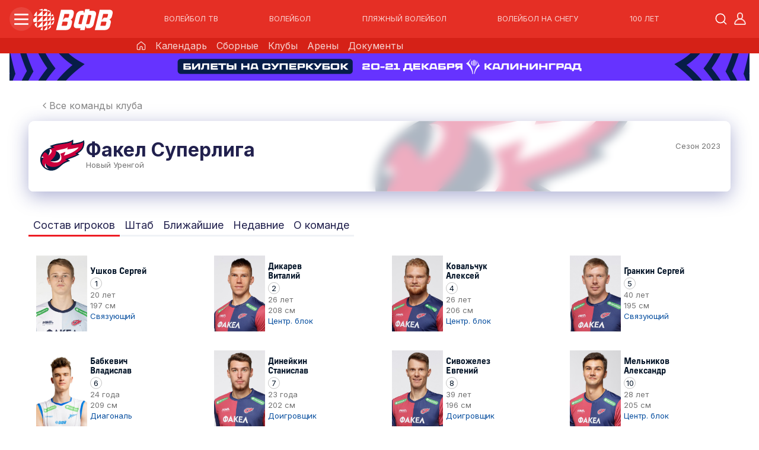

--- FILE ---
content_type: text/html; charset=UTF-8
request_url: https://volley.ru/teams/01FQ447TCZTYP505MXE2KJ1785
body_size: 18002
content:
<!DOCTYPE html>
<html lang="ru">
<head>
    <meta charset="UTF-8">
    <meta content="width=device-width,initial-scale=1" name="viewport">
    <meta content="website" property="og:type">
    <meta name="color-scheme" content="light">
    
     
    
   
   
    
   
   
   
      
    
         
   
   
   <title>Команды Официальный сайт ВФВ</title>
    <meta content="Команды Официальный сайт ВФВ" property="og:title">
    <meta content="Официальный сайт ВФВ" property="og:site_name">
    <meta content="Официальный сайт ВФВ Команды" name="description">
    <meta content="Официальный сайт ВФВ Команды" property="og:description">
    <meta content="/assets/templates/vfr/img/600x300__main.jpg" property="og:image">
    <meta content="/assets/templates/vfr/img/600x300__main.jpg" property="og:image:secure_url">
    
   
    
   

    
        <link rel="apple-touch-icon" sizes="180x180" href="/assets/templates/vfr/glb-favicon/apple-touch-icon.png">
    <link rel="icon" type="image/png" sizes="32x32" href="/assets/templates/vfr/glb-favicon/favicon-32x32.png">
    <link rel="icon" type="image/png" sizes="16x16" href="/assets/templates/vfr/glb-favicon/favicon-16x16.png">

    
    <link rel="manifest" href="/site.webmanifest">
    <link rel="mask-icon" href="/assets/templates/vfr/glb-favicon/safari-pinned-tab.svg" color="#064e9f">
    <meta name="msapplication-TileColor" content="#ffc40d">
    <meta name="theme-color" content="#ffffff">

 <base href="https://volley.ru/">
    <meta content="https://volley.ru/teams" property="og:url">

    <link href="/assets/templates/vfr/css/normalize/normalize.css" rel="stylesheet">
    <link href="/assets/templates/vfr/css/vfr.css?r=22" rel="stylesheet">
    
   <!-- <link rel="stylesheet" href="/assets/templates/bv/js/vjs/videojs.css" />
    <link href="/assets/templates/bv/js/vjs/videojs.js" rel="preload" as="script">
    <link href="/assets/templates/bv/js/vjs/videojs-http-streaming.min.js" rel="preload" as="script">
    <link href="/assets/templates/bv/js/vjs/videojs-dvr.js" rel="preload" as="script">-->
    
    <link href="/assets/templates/vfr/js/splide/splide.min.css" rel="stylesheet" >
    <link href="/assets/templates/vfr/js/splide/splide.min.js" rel="preload" as="script">
    
    
   
     
   
    
   
   
    
    
   
   
   
        
           
   
    
   
    <link href="/assets/templates/bv/js/appProfile/chunk-vendors.js?r=58" rel="preload" as="script">
    <link href="/assets/templates/bv/js/appProfile/app.js?r=110" rel="preload" as="script">
    <link href="/assets/templates/bv/js/appSlideshow/chunk-vendors.js?r=3" rel="preload" as="script">
    <link href="/assets/templates/bv/js/appSlideshow/app.js?r=3" rel="preload" as="script">
    <link href="/assets/templates/vfr/js/main.js?r=8" rel="preload" as="script">
    <link href="/assets/templates/bv/js/sp5f.js?r=172" rel="preload" as="script">
    <link href="/assets/templates/bv/js/sp5s.js?r=3" rel="preload" as="script">
   
   <!-- Yandex.RTB -->
   
<script async src='https://yandex.ru/ads/system/header-bidding.js'></script>
<script>
var adfoxBiddersMap = {
  "betweenDigital": "3342591",
  "buzzoola": "3439005",
  "sape": "3455483"
};

const w1 = window.innerWidth;

var adUnits = [
  {
    "code": "player",//adfox_17485212379419124
    "codeType": "instream",
    "bids": [
        {
        "bidder": "buzzoola",
        "params": {
          "placementId": "1301856"
        },
        "adBreakTypes": [
          "preroll",
          "midroll",
          "postroll"
        ]
      },
      {
        "bidder": "betweenDigital",
        "params": {
          "placementId": "4842174"
        },
        "adBreakTypes": [
          "preroll",
          "midroll",
          "postroll"
        ]
      },
       {
        "bidder": "sape",
        "params": {
          "placementId": "1044901"
        },
        "adBreakTypes": [
          "preroll",
          "midroll",
          "postroll"
        ]
      }
    ]
  }
   
  ,{
    "code": "adv-index-1",
    "sizes": [
      [
        250,
        250
      ]
    ],
    "bids": [
      {
        "bidder": "betweenDigital",
        "params": {
          "placementId": "4872364"
        }
      },
      {
        "bidder": "buzzoola",
        "params": {
          "placementId": "1306154"
        }
      },
      {
        "bidder": "sape",
        "params": {
          "placementId": "1048969"
        }
      }
    ]
  },
   {
    "code": "adv-index-2",
    "sizes": [
      [
        300,
        600
      ]
    ],
    "bids": [
      {
        "bidder": "betweenDigital",
        "params": {
          "placementId": "4872361"
        }
      },
      {
        "bidder": "buzzoola",
        "params": {
          "placementId": "1305768"
        }
      },
      {
        "bidder": "sape",
        "params": {
          "placementId": "1048967"
        }
      }
    ]
  }
  ,{
    "code": "adv-index-3",
    "sizes": [
      [
        320,
        480
      ]
    ],
    "bids": [
       {
        "bidder": "betweenDigital",
        "params": {
          "placementId": "4872362"
        }
      },
      {
        "bidder": "buzzoola",
        "params": {
          "placementId": "1305769"
        }
      },
      {
        "bidder": "sape",
        "params": {
          "placementId": "1048968"
        }
      }
    ]
  }
  
  , {
    "code": "mobile-adv-spawner-1",
    "sizes": [
       [
        w1,
        50
      ],
   [
        w1,
        100
      ],
      [
        320,
        100
      ],
[
        320,
        50
      ]
    ],
    "bids": [
        {
        "bidder": "betweenDigital",
        "params": {
          "placementId": "4872360"
        }
      },
      {
        "bidder": "buzzoola",
        "params": {
          "placementId": "1305767"
        }
      },
      {
        "bidder": "sape",
        "params": {
          "placementId": "1048966"
        }
      }
    ]
  }
  
  , {
    "code": "mobile-adv-spawner-2",
    "sizes": [
     [
        w1,
        300
      ],
      [
        w1,
        280
      ],
   [
        w1,
        250
      ],
      [
        336,
        280
      ],
      [
        300,
        250
      ]
    ],
    "bids": [
      {
        "bidder": "betweenDigital",
        "params": {
          "placementId": "4872358"
        }
      },
      {
        "bidder": "buzzoola",
        "params": {
          "placementId": "1305765"
        }
      },
        {
        "bidder": "sape",
        "params": {
          "placementId": "1048947"
        }
      }
    ]
  }
   , {
    "code": "mobile-adv-spawner-3",
    "sizes": [
     [
        w1,
        300
      ],
      [
        w1,
        280
      ],
   [
        w1,
        250
      ],
      [
        336,
        280
      ],
      [
        300,
        250
      ]
    ],
    "bids": [
           {
        "bidder": "betweenDigital",
        "params": {
          "placementId": "4872359"
        }
      },
      {
        "bidder": "buzzoola",
        "params": {
          "placementId": "1305766"
        }
      },
      {
        "bidder": "sape",
        "params": {
          "placementId": "1048965"
        }
      }
    ]
  }
  /*, {
    "code": "floor-adv-1",
    "sizes": [
      [
        0,
        0
      ]
    ],
    "bids": [
      {
        "bidder": "betweenDigital",
        "params": {
          "placementId": "4871443"
        }
      },
      {
        "bidder": "buzzoola",
        "params": {
          "placementId": "1305263"
        }
      },
      {
        "bidder": "sape",
        "params": {
          "placementId": "1046480"
        }
      }
    ]
  }*/
  
  ,  {
    "code": "floor-adv-1",
    "sizes": [
     [
        w1,
        350
      ],
      [
        w1,
        320
      ],
    [
        w1,
        300
      ],
    [
        w1,
       280
      ],
  [
        w1,
       250
      ],
  [
        w1,
       100
      ]
    ],
    "bids": [
      {
        "bidder": "betweenDigital",
        "params": {
          "placementId": "4871443"
        }
      },
      {
        "bidder": "buzzoola",
        "params": {
          "placementId": "1305263"
        }
      },
      {
        "bidder": "sape",
        "params": {
          "placementId": "1046480"
        }
      }
    ]
  }
  
];

var userTimeout = 1500;

window.YaHeaderBiddingSettings = {
   biddersMap: adfoxBiddersMap,
   adUnits: adUnits,
   timeout: userTimeout,
};
</script>
<script>window.yaContextCb = window.yaContextCb || []</script>
<script src='https://yandex.ru/ads/system/context.js' async></script>
    
    <script type="text/javascript" charset="utf-8" src="https://yandex.ru/ads/system/adsdk.js"></script>

<script>miniShop2Config = {"close_all_message":"\u0437\u0430\u043a\u0440\u044b\u0442\u044c \u0432\u0441\u0435","cssUrl":"\/assets\/components\/minishop2\/css\/web\/","jsUrl":"\/assets\/components\/minishop2\/js\/web\/","actionUrl":"\/assets\/components\/minishop2\/action.php","ctx":"classic","price_format":[2,"."," "],"price_format_no_zeros":true,"weight_format":[3,"."," "],"weight_format_no_zeros":true};</script>
</head>
<body class="body classic body--cv">
<div class="main-header-wrapper" >
    <header class="main-header wid">
        <div class="main-header__left">
            <div class="main-header-menu" id="main-header-menu" data-action="toggleClass:#main-header-menu,main-header-menu--active;toggleClass:#main-submenu,main-submenu--active">
                <div class="main-header-menu__icon">
                    <div class="line1"></div>
                    <div class="line2"></div>
                    <div class="line3"></div>
                </div>
            </div>


            <a href="https://volley.ru" class="main-header__logo">
                <img src="/assets/templates/vfr/img/logo-white-simple.svg" alt="ВФВ логотип">
            </a>
            
            <nav class="main-header__nav" id="nav-links">
            
                <a href="volleytv" class="main-header-nav__item">ВОЛЕЙБОЛ ТВ</a>
                <a href="volleyball"  class="main-header-nav__item">ВОЛЕЙБОЛ</a>
                <a href="https://beach.volley.ru/" class="main-header-nav__item">ПЛЯЖНЫЙ ВОЛЕЙБОЛ</a>
                <a href="https://snow.volley.ru/" class="main-header-nav__item">ВОЛЕЙБОЛ НА СНЕГУ</a>
                <a href="https://100.volley.ru/" class="main-header-nav__item" target="_blank">100 ЛЕТ</a>
                <!--<a href="https://shop.volley.ru/" class="main-header-nav__item" target="_blank">МАГАЗИН</a>-->
               <!--<a href="tickets" class="main-header-nav__item">
                    <img src="/assets/templates/vfr/img/tickets.svg" alt="билеты" class="main-header-nav-item__img">
                    БИЛЕТЫ</a>-->
            
        </nav>
        </div>

        
        <div class="main-header__right">
                 <div class="vs-search-container">

                <button class="vs-search-trigger" aria-label="Открыть поиск" aria-expanded="false">
                    <svg>
                        <use href="/assets/templates/vfr/img/sp5sprite.svg#search"></use>
                    </svg>
                </button>


                <form class="vs-search-form" role="search" action="search">
                    <div class="vs-search-input-wrapper">
                        <button type="button" class="vs-close-btn" aria-label="Закрыть поиск">
                            <svg viewBox="0 0 24 24">
                                <line x1="18" y1="6" x2="6" y2="18"></line>
                                <line x1="6" y1="6" x2="18" y2="18"></line>
                            </svg>
                        </button>

                        <div class="vs-search-icon">
                            <svg viewBox="0 0 24 24">
                                <circle cx="11" cy="11" r="8"></circle>
                                <path d="m21 21-4.35-4.35"></path>
                            </svg>
                        </div>

                        <input
                                type="search"
                                class="vs-search-input"
                                placeholder="Поиск..."
                                aria-label="Поле поиска"
                                aria-haspopup="listbox"
                                aria-autocomplete="list"
                                autocomplete="off"
                                autocapitalize="off"
                                autocorrect="off"
                                spellcheck="false"
                                name="query"
                        >

                        <button type="button" class="vs-clear-btn" aria-label="Очистить">
                            <svg viewBox="0 0 24 24">
                                <line x1="18" y1="6" x2="6" y2="18"></line>
                                <line x1="6" y1="6" x2="18" y2="18"></line>
                            </svg>
                        </button>

                        <button type="submit" class="vs-submit-btn" aria-label="Выполнить поиск">
                            <svg viewBox="0 0 24 24">
                                <line x1="5" y1="12" x2="19" y2="12"></line>
                                <polyline points="12 5 19 12 12 19"></polyline>
                            </svg>
                            <div class="vs-spinner"></div>
                        </button>
                    </div>

                    <div class="vs-suggestions-dropdown" role="listbox">

                    </div>
                </form>
            </div>
            <div class="main-header__login">
                <a href="https://volley.ru/account" class="main-header-login__link" title="Личный кабинет">
                    <svg>
                        <use href="/assets/templates/vfr/img/sp5sprite.svg#user"></use>
                    </svg>
                </a>
            </div>
        </div>
    </header>
    <section class="main-header-subline main-header-subline--cv">
        <div class="header-subline-nav">
            <a href="volleyball" class="subline-nav__item">
                <svg>
                    <use href="/assets/templates/vfr/img/sp5sprite.svg#home-gl"></use>
                </svg>
            </a>
            
            <a href="calendar/?volley_type=01FPWF4VD3RFE406BY16D80429" class="subline-nav__item">Календарь</a>
            <a href="nationalteams" class="subline-nav__item">Сборные</a>
            <a href="clubs" class="subline-nav__item">Клубы</a>
            <a href="arenas" class="subline-nav__item">Арены</a>
            <a href="federation/documents/official-volleyball-rules/" class="subline-nav__item">Документы</a>
            
            
        </div>
    </section>
    <section class="main-header-subline main-header-subline--bv">
        <div class="header-subline-nav">
            <a href="https://volley.ru/" class="subline-nav__item">
                <svg>
                    <use href="/assets/templates/vfr/img/sp5sprite.svg#home-gl"></use>
                </svg>
            </a>
            <a href="https://beach.volley.ru/calendar/" class="subline-nav__item">Календарь</a>
            <a href="https://beach.volley.ru/clubs" class="subline-nav__item">Клубы</a>
            <a href="https://beach.volley.ru/players/" class="subline-nav__item">Игроки</a>
            <!--<a href="https://beach.volley.ru/sponsors/" class="subline-nav__item">Спонсоры</a>-->
            <a href="https://beach.volley.ru/arenas" class="subline-nav__item">Арены</a>
            <a href="https://beach.volley.ru/documents/" class="subline-nav__item">Документы</a>
            <!--<a href="https://beach.volley.ru/contacts" class="subline-nav__item">Контакты</a>-->
            
        </div>
    </section>
    <section class="main-header-subline main-header-subline--sv">
        <div class="header-subline-nav">
            <a href="https://volley.ru/" class="subline-nav__item">
                <svg>
                    <use href="/assets/templates/vfr/img/sp5sprite.svg#home-gl"></use>
                </svg>
            </a>
                <a href="https://snow.volley.ru/calendar/?tab=0" class="subline-nav__item">Календарь</a>
                <a href="https://snow.volley.ru/clubs" class="subline-nav__item">Клубы</a>
                <!--<a href="https://snow.volley.ru/teams" class="subline-nav__item">Команды</a>-->
                <a href="https://snow.volley.ru/players/" class="subline-nav__item">Игроки</a>
                <a href="https://snow.volley.ru/arenas" class="subline-nav__item">Арены</a>
                <a href="https://snow.volley.ru/documents/" class="subline-nav__item">Документы</a>
                <!--<a href="https://snow.volley.ru/contacts" class="subline-nav__item">Контакты</a>-->
        </div>
    </section>
    <div class="main-submenu" id="main-submenu">
        <div class="submenu-body wid">
            <div class="submenu-col">
                <div class="submenu-col-item show-on-mobile">
                    <a href="volleytv" class="submenu-col-item__single-title">ВОЛЕЙБОЛ ТВ</a>
                </div>
                
                <div class="submenu-col-item  hide-on-mobile">
                    <a href="volleytv" class="submenu-col-item__single-title">
                        Волейбол ТВ
                    </a>
                    
                    <!--
                    <div class="submenu-translations">
                        <div class="submenu-translations__title">
                            Популярное:
                        </div>
                        <a href="volleytv" class="submenu-translations__item">
                            <svg>
                                <use href="/assets/templates/vfr/img/sp5sprite.svg#play-circle"></use>
                            </svg>
                            PARI Суперлига
                        </a>
                        <a href="volleytv" class="submenu-translations__item">
                            <svg>
                                <use href="/assets/templates/vfr/img/sp5sprite.svg#play-circle"></use>
                            </svg>
                            Молодёжная лига
                        </a>
                    </div>-->
                    
                </div>
                

                <div class="submenu-col-item hide-on-mobile">
                    <div class="submenu-translations">
                        <div class="submenu-translations__title">
                            Календарь игр:
                        </div>
                        <a href="calendar/" class="submenu-translations__item">
                            <svg>
                                <use href="/assets/templates/vfr/img/sp5sprite.svg#calendar"></use>
                            </svg>
                            Волейбол
                        </a>
                        <a href="https://beach.volley.ru/calendar/" class="submenu-translations__item">
                            <svg>
                                <use href="/assets/templates/vfr/img/sp5sprite.svg#calendar"></use>
                            </svg>
                            Пляжный волейбол
                        </a>
                        <a href="https://snow.volley.ru/calendar/" class="submenu-translations__item">
                            <svg>
                                <use href="/assets/templates/vfr/img/sp5sprite.svg#calendar"></use>
                            </svg>
                            Волейбол на снегу
                        </a>
                    </div>
                </div>
            </div>

            <div class="submenu-col submenu-col--game-types">
                <div class="submenu-col-item">
                    <details class="submenu-details">
                        <summary class="submenu-summary">
                            <img src="/assets/templates/vfr/img/game-type/game-type--red.svg" alt="" class="submenu-summary__img">
                            Волейбол
                            <svg class="submenu-summary__icon">
                                <use href="/assets/templates/vfr/img/sp5sprite.svg#chevron-right"></use>
                            </svg>
                        </summary>
                        <div class="submenu-details__body submenu-details__body--cv">
                             <a href="volleyball" class="submenu-details-body__item">
                                <svg>
                                    <use href="/assets/templates/vfr/img/sp5sprite.svg#home-gl"></use>
                                </svg>
                                Главная
                            </a>
                            <a href="calendar/?volley_type=01FPWF4VD3RFE406BY16D80429" class="submenu-details-body__item">Календарь</a>
                            <a href="nationalteams" class="submenu-details-body__item">Сборные</a>
                            <a href="clubs" class="submenu-details-body__item">Клубы</a>
                            <a href="arenas" class="submenu-details-body__item">Арены</a>
                            <a href="federation/documents/official-volleyball-rules/" class="submenu-details-body__item">Документы</a>
                        </div>
                    </details>
                </div>
                <div class="submenu-col-item">
                    <details class="submenu-details">
                        <summary class="submenu-summary">
                            <img src="/assets/templates/vfr/img/game-type/game-type--yellow.svg" alt="" class="submenu-summary__img">
                            Пляжный волейбол
                            <svg class="submenu-summary__icon">
                                <use href="/assets/templates/vfr/img/sp5sprite.svg#chevron-right"></use>
                            </svg>
                        </summary>
                        <div class="submenu-details__body submenu-details__body--bv">
                             <a href="https://beach.volley.ru/" class="submenu-details-body__item">
                                <svg>
                                    <use href="/assets/templates/vfr/img/sp5sprite.svg#home-gl"></use>
                                </svg>
                                Главная
                            </a>
                            <a href="https://beach.volley.ru/calendar/" class="submenu-details-body__item">Календарь</a>
                            <a href="https://beach.volley.ru/clubs" class="submenu-details-body__item">Клубы</a>
                            <a href="https://beach.volley.ru/players/" class="submenu-details-body__item">Игроки</a>
                            <!--<a href="https://beach.volley.ru/sponsors/" class="submenu-details-body__item">Спонсоры</a>-->
                            <a href="https://beach.volley.ru/arenas" class="submenu-details-body__item">Арены</a>
                            <a href="https://beach.volley.ru/documents/" class="submenu-details-body__item">Документы</a>
                            <!--<a href="https://beach.volley.ru/contacts" class="submenu-details-body__item">Контакты</a>-->
                        </div>
                    </details>
                </div>
                <div class="submenu-col-item">
                    <details class="submenu-details">
                        <summary class="submenu-summary">
                            <img src="/assets/templates/vfr/img/game-type/game-type--light-blue.svg" alt="" class="submenu-summary__img">
                            Волейбол на снегу
                            <svg class="submenu-summary__icon">
                                <use href="/assets/templates/vfr/img/sp5sprite.svg#chevron-right"></use>
                            </svg>
                        </summary>
                        <div class="submenu-details__body submenu-details__body--sv">
                             <a href="https://snow.volley.ru/" class="submenu-details-body__item">
                                <svg>
                                    <use href="/assets/templates/vfr/img/sp5sprite.svg#home-gl"></use>
                                </svg>
                                Главная
                            </a>
                            <a href="https://snow.volley.ru/calendar/?tab=0" class="submenu-details-body__item">Календарь</a>
                            <a href="https://snow.volley.ru/clubs" class="submenu-details-body__item">Клубы</a>
                            <a href="https://snow.volley.ru/teams" class="submenu-details-body__item">Команды</a>
                            <a href="https://snow.volley.ru/players/" class="submenu-details-body__item">Игроки</a>
                            <a href="https://snow.volley.ru/arenas" class="submenu-details-body__item">Арены</a>
                            <a href="https://snow.volley.ru/documents/" class="submenu-details-body__item">Документы</a>
                            <!--<a href="https://snow.volley.ru/contacts" class="submenu-details-body__item">Контакты</a>-->
                        </div>
                    </details>
                </div>
                <div class="submenu-col-item">
                    <!--<a href="tickets" class="submenu-details-body__item submenu-details-body__item--xs">
                        <img src="/assets/templates/vfr/img/tickets.svg" alt="билеты" class="main-header-nav-item__img">
                        БИЛЕТЫ
                    </a>-->
                    
                    <a href="/media/" class="submenu-details-body__item submenu-details-body__item--xs" target="_blank">МЕДИА</a>
                    
                    <a href="https://100.volley.ru/" class="submenu-details-body__item submenu-details-body__item--xs" target="_blank">100 ЛЕТ</a>
                    <a href="https://shop.volley.ru/" class="submenu-details-body__item submenu-details-body__item--xs" target="_blank">МАГАЗИН</a>
                    
                </div>  
            </div>
            <div class="submenu-col">
                
                <div class="submenu-col-item">
                    <details class="submenu-details">
                        <summary class="submenu-summary">
                            Федерация
                            <svg class="submenu-summary__icon">
                                <use href="/assets/templates/vfr/img/sp5sprite.svg#chevron-right"></use>
                            </svg>
                        </summary>
                        <div class="submenu-details__body">
                             <ul class=""><li class="first"><a href="federation/supervisory-board/" >Наблюдательный совет</a></li><li><a href="federation/topmanagement" >Руководство</a></li><li><a href="federation/structure/" >Структура</a></li><li><a href="federation/arbitrage" >Арбитраж при ВФВ</a></li><li><a href="federation/regional-federations/" >Региональные федерации</a></li><li><a href="federation/history" >История</a></li><li><a href="federation/documents/" >Документы</a></li><li><a href="federation/referees" >Арбитры</a></li><li><a href="federation/coaches/" >Тренеры</a></li><li><a href="federation/underage-competitions/" >Детско-юношеские соревнования</a></li><li><a href="federation/students-volleyball-association" >Студенческая волейбольная ассоциация</a></li><li class="last"><a href="federation/masters/" >Ветераны</a></li></ul>
                        </div>
                    </details>
                </div>
                <div class="submenu-col-item">
                    <a href="news-archive?tag=01H4G6EM7SFMQY08VQ3M7S0Z2E" class="submenu-col-item__single-title">
                        Новости
                    </a>
                </div>
                <div class="submenu-col-item">
                    <a href="heroic-battalion/" class="submenu-col-item__single-title">
                        Героический батальон
                    </a>
                </div>
                
                <div class="submenu-col-item">
                    <a href="sponsors" class="submenu-col-item__single-title">
                        Спонсоры
                    </a>
                </div>
                <div class="submenu-col-item">
                    <a href="https://vfvakademiya.ru" class="submenu-col-item__single-title">
                        Академия Волейбола
                    </a>
                </div>
                <div class="submenu-col-item">
                    <a href="contacts" class="submenu-col-item__single-title">
                        Контакты
                    </a>
                </div>
            </div>
            <div class="submenu-col">
                <div class="submenu-col-item">
                    <details class="submenu-details">
                        <summary class="submenu-summary">
                            Антидопинг
                            <svg class="submenu-summary__icon">
                                <use href="/assets/templates/vfr/img/sp5sprite.svg#chevron-right"></use>
                            </svg>
                        </summary>
                        <div class="submenu-details__body">
                            <ul class=""><li class="first"><a href="antidoping/documents/" >Документы</a></li><li><a href="antidoping/adams" >АДАМС</a></li><li><a href="antidoping/therapeutic-use" >Терапевтическое использование</a></li><li><a href="antidoping/doping-control-room-requirements" >Требования к пункту допинг-контроля</a></li><li><a href="antidoping/antidoping-education" >Образовательные мероприятия ВФВ</a></li><li><a href="antidoping/finishing-career-and-return-to-sports" >Завершение спортивной карьеры. Возвращение в спорт</a></li><li><a href="antidoping/rusada-visual-materials" >Наглядные материалы РУСАДА</a></li><li class="last"><a href="antidoping/useful-links-and-contacts" >Полезные ссылки и контакты</a></li></ul>

                        </div>
                    </details>
                </div>
                <div class="submenu-col-item">
                    <div class="submenu-translations">
                        <a href="federation/underage-competitions/" class="submenu-translations__item">
                            Детско-юношеские соревнования
                        </a>
                        <a href="federation/masters/" class="submenu-translations__item">
                            Ветераны
                        </a>
                        <a href="federation/students-volleyball-association" class="submenu-translations__item">
                            Студенческая волейбольная ассоциация
                        </a>
                        <a href="voleybol-sidya" class="submenu-translations__item">
                            Волейбол сидя
                        </a>
                        
                    </div>
                </div>
            </div>

        </div>
    </div>
    

</div>


<script>

    class AnimatedSearch {
        constructor(container) {
            this.container = container || document.querySelector('.vs-search-container');
            this.trigger = this.container.querySelector('.vs-search-trigger');
            this.form = this.container.querySelector('.vs-search-form');
            this.input = this.container.querySelector('.vs-search-input');
            this.clearBtn = this.container.querySelector('.vs-clear-btn');
            this.closeBtn = this.container.querySelector('.vs-close-btn');
            this.submitBtn = this.container.querySelector('.vs-submit-btn');
            this.dropdown = this.container.querySelector('.vs-suggestions-dropdown');

            this.isExpanded = false;
            this.currentSuggestionIndex = -1;
            this.searchTimeout = null;
            this.suggestionClickInProgress = false;
            this.isPageForm = this.container.classList.contains('vs-search-container--page');

            this.popularSearches = [
                'Кубок России мужчины',
                'Кубок России женщины',
                'Чемпионат России',
                'Телеканал волейбол',
                'Новости волейбола'
            ];

            this.init();
        }

        init() {
            this.attachEventListeners();
            console.log('Search component initialized');
        }

        attachEventListeners() {
            if (this.trigger) {
                this.trigger.addEventListener('click', () => this.expand());
            }

            if (this.closeBtn) {
                this.closeBtn.addEventListener('click', () => this.collapse());
            }

            this.input.addEventListener('input', (e) => this.handleInput(e));
            this.input.addEventListener('focus', () => this.showSuggestions());
            this.input.addEventListener('blur', () => this.handleBlur());
            this.input.addEventListener('keydown', (e) => this.handleKeyDown(e));

            this.clearBtn.addEventListener('click', () => this.clearInput());

            this.form.addEventListener('submit', (e) => this.handleSubmit(e));
       
            if (!this.isPageForm) {
                document.addEventListener('click', (e) => this.handleOutsideClick(e));
            }

            document.addEventListener('keydown', (e) => {
                if (e.key === 'Escape' && this.input === document.activeElement) {
                    this.handleEscape();
                }
            });
        }

        expand() {
            if (this.isExpanded) return;

            console.log('Expanding search');
            this.isExpanded = true;
            if (this.trigger) {
                this.trigger.classList.add('vs-hidden');
                this.trigger.setAttribute('aria-expanded', 'true');
            }
            this.form.classList.add('vs-active');

            setTimeout(() => {
                this.input.focus();
                this.showSuggestions();
            }, this.isPageForm ? 0 : 300);
        }

        collapse() {
            if (!this.isExpanded) return;

            console.log('Collapsing search');
            this.isExpanded = false;
            if (this.trigger) {
                this.trigger.classList.remove('vs-hidden');
                this.trigger.setAttribute('aria-expanded', 'false');
            }
            this.form.classList.remove('vs-active');
            this.hideSuggestions();
            this.clearInput();
        }

        handleInput(e) {
            const value = e.target.value;

            if (value) {
                this.clearBtn.classList.add('vs-visible');
            } else {
                this.clearBtn.classList.remove('vs-visible');
            }

            clearTimeout(this.searchTimeout);
            this.searchTimeout = setTimeout(() => {
                this.updateSuggestions(value);

                this.dropdown.classList.add('vs-active');
            }, 150);
        }

        clearInput() {
            console.log('Clearing input');
            this.input.value = '';
            this.clearBtn.classList.remove('vs-visible');
            this.input.focus();
            this.showSuggestions();
        }

        showSuggestions() {
            const value = this.input.value.trim();
            this.updateSuggestions(value);
            this.dropdown.classList.add('vs-active');
        }

        hideSuggestions() {
            this.dropdown.classList.remove('vs-active');
            this.currentSuggestionIndex = -1;
        }

        updateSuggestions(query) {
            let suggestions = [];

            if (!query) {

                suggestions = this.popularSearches.map(s => ({
                    text: s,
                    type: 'popular'
                }));
            } else {

                const filtered = this.popularSearches
                    .filter(s => s.toLowerCase().includes(query.toLowerCase()))
                    .map(s => ({
                        text: s,
                        type: 'popular'
                    }));

                const dynamic = [
                    `${query} трансляция`,
                    `${query} результаты`,
                    `${query} клуб`
                ].map(s => ({
                    text: s,
                    type: 'dynamic'
                }));

                suggestions = [...filtered, ...dynamic]
                    .filter((item, index, self) =>
                        index === self.findIndex(i => i.text === item.text)
                    )
                    .slice(0, 5);
            }

            this.renderSuggestions(suggestions, query);
        }

        renderSuggestions(suggestions, query) {
            this.dropdown.innerHTML = '';

            if (suggestions.length === 0) {
                this.dropdown.innerHTML = `
                        <div class="vs-suggestion-item">
                            <div class="vs-suggestion-text">Ничего не найдено</div>
                        </div>
                    `;
                return;
            }

            suggestions.forEach((suggestion, index) => {
                const item = document.createElement('div');
                item.className = 'vs-suggestion-item';
                item.setAttribute('role', 'option');

                let highlightedText = suggestion.text;
                if (query) {
                    const regex = new RegExp(`(${query})`, 'gi');
                    highlightedText = suggestion.text.replace(regex, '<mark>$1</mark>');
                }

                item.innerHTML = `
                        <div class="vs-suggestion-icon">
                            <svg viewBox="0 0 24 24">
                                ${suggestion.type === 'popular'
                    ? '<path d="M12 2l3.09 6.26L22 9.27l-5 4.87 1.18 6.88L12 17.77l-6.18 3.25L7 14.14 2 9.27l6.91-1.01L12 2z"></path>'
                    : '<circle cx="11" cy="11" r="8"></circle><path d="m21 21-4.35-4.35"></path>'
                }
                            </svg>
                        </div>
                        <div class="vs-suggestion-text">${highlightedText}</div>
                    `;

                item.addEventListener('mousedown', (e) => {
                    e.preventDefault();
                    this.suggestionClickInProgress = true;
                });

                item.addEventListener('click', () => {
                    this.selectSuggestion(suggestion.text);
                    this.suggestionClickInProgress = false;
                });

                item.addEventListener('mouseenter', () => {
                    this.highlightSuggestion(index);
                });

                this.dropdown.appendChild(item);
            });
        }

        selectSuggestion(text) {
            console.log('Selected suggestion:', text);
            this.input.value = text;
            this.clearBtn.classList.add('vs-visible');
            this.hideSuggestions();
            this.input.focus();
        }

        highlightSuggestion(index) {
            this.dropdown.querySelectorAll('.vs-suggestion-item').forEach((item, i) => {
                if (i === index) {
                    item.classList.add('vs-highlighted');
                } else {
                    item.classList.remove('vs-highlighted');
                }
            });
            this.currentSuggestionIndex = index;
        }

        handleKeyDown(e) {
            const items = this.dropdown.querySelectorAll('.vs-suggestion-item');

            switch(e.key) {
                case 'ArrowDown':
                    e.preventDefault();
                    if (this.currentSuggestionIndex < items.length - 1) {
                        this.highlightSuggestion(this.currentSuggestionIndex + 1);
                    }
                    break;

                case 'ArrowUp':
                    e.preventDefault();
                    if (this.currentSuggestionIndex > 0) {
                        this.highlightSuggestion(this.currentSuggestionIndex - 1);
                    }
                    break;

                case 'Enter':
                    if (this.currentSuggestionIndex >= 0) {
                        e.preventDefault();
                        const item = items[this.currentSuggestionIndex];
                        const text = item.querySelector('.vs-suggestion-text').textContent;
                        this.selectSuggestion(text);
                    }
                    break;

                case 'Escape':
                    e.stopPropagation();
                    if (this.dropdown.classList.contains('vs-active')) {
                        this.hideSuggestions();
                    } else if (this.input.value.trim()) {
                        this.clearInput();
                    } else {
                        this.collapse();
                    }
                    break;
            }
        }

        handleBlur() {
            if (!this.suggestionClickInProgress) {
                setTimeout(() => {
                    if (!this.suggestionClickInProgress) {
                        this.hideSuggestions();
                    }
                }, 100);
            }
        }

        handleEscape() {
            if (this.dropdown.classList.contains('vs-active')) {
                this.hideSuggestions();
            } else if (this.input.value.trim()) {
                this.clearInput();
            } else if (this.isExpanded) {
                this.collapse();
            }
        }

        handleOutsideClick(e) {
            if (!this.isPageForm && !this.container.contains(e.target) && this.isExpanded) {
                this.collapse();
            }
        }

        handleSubmit(e) {
            e.preventDefault();
            const query = this.input.value.trim();

            if (!query) return;

            console.log('Searching for:', query);

            this.submitBtn.classList.add('vs-loading');
            setTimeout(() => {
                this.submitBtn.classList.remove('vs-loading');
                console.log('Search completed');
                this.form.submit();
            }, 2000);
        }
    }
    document.addEventListener('DOMContentLoaded', () => {
        // Инициализация формы поиска в хедере
        const headerContainer = document.querySelector('.main-header__right .vs-search-container');
        if (headerContainer) {
            new AnimatedSearch(headerContainer);
        }
        
        // Инициализация формы поиска на странице
        const pageContainer = document.querySelector('.vs-search-container--page');
        if (pageContainer) {
            const pageSearch = new AnimatedSearch(pageContainer);
            // Форма на странице всегда активна
            pageSearch.form.classList.add('vs-active');
            pageSearch.isExpanded = true;
        }
    });
</script>


<div class="glb-line-banner-wrapper">
<!--    <a href="https://shop.volley.ru/" target="_blank" class="glb-line-banner">
        <picture>
            <source media="(max-width: 769px)" srcset="/assets/templates/vfr/img/line/shop-line3m.jpg">
            <source media="(min-width: 768px)" srcset="/assets/templates/vfr/img/line/shop-line3.jpg">
            <img alt="Официальный магазин ВФВ" src="/assets/templates/vfr/img/line/shop-line3.jpg"  class="glb-line-banner__img">
        </picture>
    </a>-->
    <a href="https://tickets.vc-lokomotiv.ru" target="_blank" class="glb-line-banner">
        <picture>
            <source media="(max-width: 769px)" srcset="/assets/templates/vfr/img/line/dec25-tickets-1-mob.png">
            <source media="(min-width: 768px)" srcset="/assets/templates/vfr/img/line/dec25-tickets-1.png">
            <img alt="Билеты" src="/assets/templates/vfr/img/line/dec25-tickets-1.png"  class="glb-line-banner__img">
        </picture>
    </a>
</div> 

<div class="page ">
    <!-- 333-->
    <main class="main wid">
        <div class="main-content main-content--news">
            

      
              <div class="back-pan">
           <a href="/clubs/01F5MT2SJ2FAWB02KCBW7H1VP3?tab=2" class="btn btn--ghost"><svg><use href="/assets/templates/vfr/img/sp5sprite.svg#chevron-left"></use></svg>Все команды клуба</a>
        </div>
       <div class="club-box-wrapper" style="background-image:url('/assets/images/uploads/VLClub/01F5MT2SJ2FAWB02KCBW7H1VP3/upload-1760787623520-01F5MT2SJ2FAWB02KCBW7H1VP3--1794086184.svg');" data-clubid="01F5MT2SJ2FAWB02KCBW7H1VP3">
            <div class="club-box club-box--2">
                <div class="club-box__left">
                    <div class="club-box__title-pan">
                        <div class="club-box__logo">
                            <img src="/assets/images/uploads/VLClub/01F5MT2SJ2FAWB02KCBW7H1VP3/upload-1760787623520-01F5MT2SJ2FAWB02KCBW7H1VP3--1794086184.svg" class="club-box-logo__img" alt="Факел Ямал, Новый Уренгой эмблема клуба" title="Эмблема Факел Ямал, Новый Уренгой">
                        </div>
                        <div class="club-box__title-header">
                            <h1 class="club-box__h1">
                                Факел Суперлига
                            </h1>
                            <div class="club-box__city">
                                Новый Уренгой
                            </div>
                            <div class="club-box__web">
                            </div>
                            <div class="club-box__soc">
                                
                            </div>
                        </div>
                    </div>
                    <div>
                        
                    
                        
                    </div>
                </div>
                <div class="club-box__right">
                    <div class="club-box__info">
                        
                        <div class="club-box__year">Сезон 2023</div>
                       
                        
                    </div>
                </div>
            </div>
        </div>

        <div class="pad-4x"></div>
        
        <div class="vl-tabs">    
            <a href="javascript:void(0);" class="vl-tabs__item vl-tabs__item--active" data-index="0">
                Состав игроков
            </a>
            <a href="javascript:void(0);" class="vl-tabs__item" data-index="1">
                Штаб
            </a>
            <a href="javascript:void(0);" class="vl-tabs__item" data-index="2">
                Ближайшие
            </a>
            <a href="javascript:void(0);" class="vl-tabs__item" data-index="3">
                Недавние
            </a>
            <a href="javascript:void(0);" class="vl-tabs__item" data-index="4">
                О команде
            </a>
        </div>
        
        <div id="index-0" class="vl-tab-content" style="">
            <div class="main-content grid-c-4">
               <a href="/players/01GDFYN12FRYQP1BH8M4AA0RVC" class="team-card">
    <img src="/assets/images/uploads/VLPlayer/01GDFYN12FRYQP1BH8M4AA0RVC/upload-1666803651506-01GDFYN12FRYQP1BH8M4AA0RVC-43510384.jpg" class="team-card__img" alt="">
    <div class="team-card-info">
        <div class="team-card-info__name">Ушков Сергей</div>
                <div class="team-card-info__number">1</div>
                        <div class="team-card-info__age" data-b="2005-01-22" >20 лет</div>
                        <div class="team-card-info__height">197 см</div>
                <div class="team-card-info__role" ><span>Связующий</span>&nbsp;</div>
    </div>
</a><a href="/players/01FPWFJKJCGDXW1WK5CF0E1FBA" class="team-card">
    <img src="/assets/images/uploads/VLPlayer/01FQH4EJWKE1VB06T4N7HM1YGD/upload-1666775008449-01FQH4EJWKE1VB06T4N7HM1YGD--141380629.jpg" class="team-card__img" alt="">
    <div class="team-card-info">
        <div class="team-card-info__name">Дикарев Виталий</div>
                <div class="team-card-info__number">2</div>
                        <div class="team-card-info__age" data-b="1999-11-13" >26 лет</div>
                        <div class="team-card-info__height">208 см</div>
                <div class="team-card-info__role" ><span>Центр. блок</span>&nbsp;</div>
    </div>
</a><a href="/players/01GFQMSSWRN3DJ0W56N2PC1E73" class="team-card">
    <img src="/assets/images/uploads/VLPlayer/01GFQMSSWRN3DJ0W56N2PC1E73/upload-1666775034565-01GFQMSSWRN3DJ0W56N2PC1E73-589191637.jpg" class="team-card__img" alt="">
    <div class="team-card-info">
        <div class="team-card-info__name">Ковальчук Алексей</div>
                <div class="team-card-info__number">4</div>
                        <div class="team-card-info__age" data-b="1999-11-30" >26 лет</div>
                        <div class="team-card-info__height">206 см</div>
                <div class="team-card-info__role" ><span>Центр. блок</span>&nbsp;</div>
    </div>
</a><a href="/players/01GFQN1ZKPRD5502P7NQQD0Q7B" class="team-card">
    <img src="/assets/images/uploads/VLPlayer/01GFQN1ZKPRD5502P7NQQD0Q7B/upload-1666774994614-01GFQN1ZKPRD5502P7NQQD0Q7B-345618384.jpg" class="team-card__img" alt="">
    <div class="team-card-info">
        <div class="team-card-info__name">Гранкин Сергей</div>
                <div class="team-card-info__number">5</div>
                        <div class="team-card-info__age" data-b="1985-01-21" >40 лет</div>
                        <div class="team-card-info__height">195 см</div>
                <div class="team-card-info__role" ><span>Связующий</span>&nbsp;</div>
    </div>
</a><a href="/players/01FQH659A2PK7V0G7YHJPT1YBC" class="team-card">
    <img src="/assets/images/uploads/VLPlayer/01FQH659A2PK7V0G7YHJPT1YBC/upload-1726349705316-01FQH659A2PK7V0G7YHJPT1YBC--467077948.jpg" class="team-card__img" alt="">
    <div class="team-card-info">
        <div class="team-card-info__name">Бабкевич Владислав</div>
                <div class="team-card-info__number">6</div>
                        <div class="team-card-info__age" data-b="2001-05-10" >24 года</div>
                        <div class="team-card-info__height">209 см</div>
                <div class="team-card-info__role" ><span>Диагональ</span>&nbsp;</div>
    </div>
</a><a href="/players/01FQHBEGKA791N1TREMQWV1EZR" class="team-card">
    <img src="/assets/images/uploads/VLPlayer/01FQHBEGKA791N1TREMQWV1EZR/upload-1666775020795-01FQHBEGKA791N1TREMQWV1EZR--1695202533.jpg" class="team-card__img" alt="">
    <div class="team-card-info">
        <div class="team-card-info__name">Динейкин Станислав</div>
                <div class="team-card-info__number">7</div>
                        <div class="team-card-info__age" data-b="2002-09-15" >23 года</div>
                        <div class="team-card-info__height">202 см</div>
                <div class="team-card-info__role" ><span>Доигровщик</span>&nbsp;</div>
    </div>
</a><a href="/players/01GFQN47CK2P3S07DTYX7G0AAQ" class="team-card">
    <img src="/assets/images/uploads/VLPlayer/01GFQN47CK2P3S07DTYX7G0AAQ/upload-1666775120088-01GFQN47CK2P3S07DTYX7G0AAQ-1660889030.jpg" class="team-card__img" alt="">
    <div class="team-card-info">
        <div class="team-card-info__name">Сивожелез Евгений</div>
                <div class="team-card-info__number">8</div>
                        <div class="team-card-info__age" data-b="1986-08-06" >39 лет</div>
                        <div class="team-card-info__height">196 см</div>
                <div class="team-card-info__role" ><span>Доигровщик</span>&nbsp;</div>
    </div>
</a><a href="/players/01FQH4TMYWBR5E03AW9EHM047Y" class="team-card">
    <img src="/assets/images/uploads/VLPlayer/01FQH4TMYWBR5E03AW9EHM047Y/upload-1666775066406-01FQH4TMYWBR5E03AW9EHM047Y-2070140590.jpg" class="team-card__img" alt="">
    <div class="team-card-info">
        <div class="team-card-info__name">Мельников Александр</div>
                <div class="team-card-info__number">10</div>
                        <div class="team-card-info__age" data-b="1997-05-03" >28 лет</div>
                        <div class="team-card-info__height">205 см</div>
                <div class="team-card-info__role" ><span>Центр. блок</span>&nbsp;</div>
    </div>
</a><a href="/players/01FQHBKRRFM56X0AF5DPJN0YK2" class="team-card">
    <img src="/assets/images/uploads/VLPlayer/01FQHBKRRFM56X0AF5DPJN0YK2/upload-1666775135405-01FQHBKRRFM56X0AF5DPJN0YK2--1556589047.jpg" class="team-card__img" alt="">
    <div class="team-card-info">
        <div class="team-card-info__name">Чанчиков Алексей</div>
                <div class="team-card-info__number">11</div>
                        <div class="team-card-info__age" data-b="1997-01-30" >28 лет</div>
                        <div class="team-card-info__height">191 см</div>
                <div class="team-card-info__role" ><span>Либеро</span>&nbsp;</div>
    </div>
</a><a href="/players/01FQHBMQ0DA29G1ZZQQ54H0MDN" class="team-card">
    <img src="/assets/images/uploads/VLPlayer/01FQHBMQ0DA29G1ZZQQ54H0MDN/upload-1666774912004-01FQHBMQ0DA29G1ZZQQ54H0MDN-165711936.jpg" class="team-card__img" alt="">
    <div class="team-card-info">
        <div class="team-card-info__name">Андреев Евгений</div>
                <div class="team-card-info__number">12</div>
                        <div class="team-card-info__age" data-b="1995-01-06" >31 год</div>
                        <div class="team-card-info__height">176 см</div>
                <div class="team-card-info__role" ><span>Либеро</span>&nbsp;</div>
    </div>
</a><a href="/players/01GG9KTTHFMJN91FR17FT508Q5" class="team-card">
    <img src="/assets/images/uploads/VLPlayer/01GG9KTTHFMJN91FR17FT508Q5/upload-1666775165813-01GG9KTTHFMJN91FR17FT508Q5--1892942498.jpg" class="team-card__img" alt="">
    <div class="team-card-info">
        <div class="team-card-info__name">Юцевич Вадим</div>
                <div class="team-card-info__number">13</div>
                        <div class="team-card-info__age" data-b="2001-03-05" >24 года</div>
                        <div class="team-card-info__height">200 см</div>
                <div class="team-card-info__role" ><span>Доигровщик</span>&nbsp;</div>
    </div>
</a><a href="/players/01FQH5WN38JTW90NV6AQR30T91" class="team-card">
    <img src="/assets/images/uploads/VLPlayer/01FQH5WN38JTW90NV6AQR30T91/upload-1666775053722-01FQH5WN38JTW90NV6AQR30T91--1945362937.jpg" class="team-card__img" alt="">
    <div class="team-card-info">
        <div class="team-card-info__name">Крот Никита</div>
                <div class="team-card-info__number">14</div>
                        <div class="team-card-info__age" data-b="1997-02-04" >28 лет</div>
                        <div class="team-card-info__height">208 см</div>
                <div class="team-card-info__role" ><span>Центр. блок</span>&nbsp;</div>
    </div>
</a><a href="/players/01FQHBNTXVGMMP0HJSZ00X0A7H" class="team-card">
    <img src="/assets/images/uploads/VLPlayer/01FQHBNTXVGMMP0HJSZ00X0A7H/upload-1666775098966-01FQHBNTXVGMMP0HJSZ00X0A7H--900992856.jpg" class="team-card__img" alt="">
    <div class="team-card-info">
        <div class="team-card-info__name">Петрушов Илья</div>
                <div class="team-card-info__number">16</div>
                        <div class="team-card-info__age" data-b="1994-08-09" >31 год</div>
                        <div class="team-card-info__height">185 см</div>
                <div class="team-card-info__role" ><span>Либеро</span>&nbsp;</div>
    </div>
</a><a href="/players/01GDFYY2HZYVA11EYCBV3A0NJA" class="team-card">
    <img src="/assets/images/uploads/VLPlayer/01GDFYY2HZYVA11EYCBV3A0NJA/upload-1666803053285-01GDFYY2HZYVA11EYCBV3A0NJA--993866254.jpg" class="team-card__img" alt="">
    <div class="team-card-info">
        <div class="team-card-info__name">Капранов Василий</div>
                <div class="team-card-info__number">17</div>
                        <div class="team-card-info__age" data-b="2005-09-02" >20 лет</div>
                        <div class="team-card-info__height">200 см</div>
                <div class="team-card-info__role" ><span>Доигровщик</span>&nbsp;</div>
    </div>
</a><a href="/players/01FQH61EKE5PW70N8HRVQ90QW5" class="team-card">
    <img src="/assets/images/uploads/VLPlayer/01FQH61EKE5PW70N8HRVQ90QW5/upload-1666774983770-01FQH61EKE5PW70N8HRVQ90QW5-2033087196.jpg" class="team-card__img" alt="">
    <div class="team-card-info">
        <div class="team-card-info__name">Вышников Михаил</div>
                <div class="team-card-info__number">19</div>
                        <div class="team-card-info__age" data-b="2001-10-05" >24 года</div>
                        <div class="team-card-info__height">206 см</div>
                <div class="team-card-info__role" ><span>Связующий</span>&nbsp;</div>
    </div>
</a><a href="/players/01FQH66M7Z7PBC181YM8S40ZES" class="team-card">
    <img src="/assets/images/uploads/VLPlayer/01FQH66M7Z7PBC181YM8S40ZES/upload-1666775085164-01FQH66M7Z7PBC181YM8S40ZES--1705702033.jpg" class="team-card__img" alt="">
    <div class="team-card-info">
        <div class="team-card-info__name">Морозов Никита</div>
                <div class="team-card-info__number">20</div>
                        <div class="team-card-info__age" data-b="2002-06-07" >23 года</div>
                        <div class="team-card-info__height">202 см</div>
                <div class="team-card-info__role" ><span>Доигровщик</span>&nbsp;</div>
    </div>
</a><a href="/players/01FQH68AVDTY6Y0D4QNNFT1B3Z" class="team-card">
    <img src="/assets/images/uploads/VLPlayer/01FQH68AVDTY6Y0D4QNNFT1B3Z/upload-1666775147126-01FQH68AVDTY6Y0D4QNNFT1B3Z-1302241588.jpg" class="team-card__img" alt="">
    <div class="team-card-info">
        <div class="team-card-info__name">Эннс Корней</div>
                <div class="team-card-info__number">22</div>
                        <div class="team-card-info__age" data-b="2002-02-02" >23 года</div>
                        <div class="team-card-info__height">203 см</div>
                <div class="team-card-info__role" ><span>Диагональ</span>&nbsp;</div>
    </div>
</a><a href="/players/01GDFYNV5PTX501VJRR14V1D58" class="team-card">
    <img src="/assets/images/uploads/VLPlayer/01GDFYNV5PTX501VJRR14V1D58/upload-1663938365235-01GDFYNV5PTX501VJRR14V1D58-812199742.jpg" class="team-card__img" alt="">
    <div class="team-card-info">
        <div class="team-card-info__name">Сидоренко Михаил</div>
                <div class="team-card-info__number">24</div>
                        <div class="team-card-info__age" data-b="2003-04-19" >22 года</div>
                        <div class="team-card-info__height">207 см</div>
                <div class="team-card-info__role" ></div>
    </div>
</a>
            </div>
        </div>
        <div id="index-1" class="vl-tab-content" style="display:none;">
        
        <div  class="team-card">
    <img src="/assets/templates/vfr/img/player-default.png" class="team-card__img" alt="">
    <div class="team-card-info">
        <div class="team-card-info__name">Константинов <br> Алексей</div>
        <div class="team-card-info__age">-</div>
        <div class="team-card-info__function">Тренер ОФП</div>

    </div>
</div><div  class="team-card">
    <img src="/assets/templates/vfr/img/player-default.png" class="team-card__img" alt="">
    <div class="team-card-info">
        <div class="team-card-info__name">Яковлев <br> Роман</div>
        <div class="team-card-info__age">-</div>
        <div class="team-card-info__function">Гл. тренер</div>

    </div>
</div><div  class="team-card">
    <img src="/assets/templates/vfr/img/player-default.png" class="team-card__img" alt="">
    <div class="team-card-info">
        <div class="team-card-info__name">Ермаков <br> Артем</div>
        <div class="team-card-info__age">-</div>
        <div class="team-card-info__function">Ст. тренер</div>

    </div>
</div><div  class="team-card">
    <img src="/assets/templates/vfr/img/player-default.png" class="team-card__img" alt="">
    <div class="team-card-info">
        <div class="team-card-info__name">Шаров <br> Илья</div>
        <div class="team-card-info__age">-</div>
        <div class="team-card-info__function">Массажист</div>

    </div>
</div><div  class="team-card">
    <img src="/assets/templates/vfr/img/player-default.png" class="team-card__img" alt="">
    <div class="team-card-info">
        <div class="team-card-info__name">Медведев <br> Никита</div>
        <div class="team-card-info__age">-</div>
        <div class="team-card-info__function">Тренер-статистик</div>

    </div>
</div><div  class="team-card">
    <img src="/assets/templates/vfr/img/player-default.png" class="team-card__img" alt="">
    <div class="team-card-info">
        <div class="team-card-info__name">Ершов <br> Илья</div>
        <div class="team-card-info__age">-</div>
        <div class="team-card-info__function">Врач</div>

    </div>
</div>
        </div>
        
        <div id="index-2" class="vl-tab-content" style="display:none;">
        
            <div class="result-cards-wrapper">
                <div class="result-cards-title">
                
                </div>
                <div class="result-cards-list">
                    
                   
                </div>
                <div class="result-cards-footer">
                    <a href="/archive?club_id=01F5MT2SJ2FAWB02KCBW7H1VP3&team_id=01FQ447TCZTYP505MXE2KJ1785&showgames=1" class="btn btn--ghost" id="archive-btn">
                        Посмотреть все 
                        <svg>
                            <use href="/assets/templates/vfr/img/sp5sprite.svg#arrow-right">
                                
                            </use>
                        </svg>
                    </a>
                </div>
            </div>
          
            
            
        </div>
        
        
        <div id="index-3" class="vl-tab-content" style="display:none;">
        
           
           <div class="result-cards-wrapper">
                <div class="result-cards-title">
                
                </div>
                <div class="result-cards-list">
                    <h3 class="result-cards-title__h3">ПЛЕЙ-ОФФ</h3>
<a class="ginfo-card" href="https://volley.ru/games/01GZ16DJY2F79F0QJNF7141WSJ">
    <div class="ginfo" style="visibility:hidden;" data-id="01GZ16DJY2F79F0QJNF7141WSJ">
        <div class="ginfo-line">
            <div class="ginfo__gameId">№ 274 Корт 1</div>
            <div class="ginfo__court"></div>
            <div class="ginfo__datetime">27.04.2023 18:00</div>
        </div>
        <div class="ginfo-box">
            <div class="ginfo-team ginfo-team--a">
                <div class="ginfo-team__title">Динамо-ЛО</div>
                <div class="ginfo-team__color " style="background-color: ;"></div>
                <img src="/assets/images/uploads/VLTeam/01GGF1CDDJ0TRP1QNE6DMH137D/upload-1666956325278-01GGF1CDDJ0TRP1QNE6DMH137D--2137088673.svg" class="ginfo-team__logo" alt="Лого Динамо-ЛО">
            </div>
            <div class="ginfo-data">
                <div class="ginfo-data__score">
                   3 
                </div>
                <div class="hide-on-mobile">
                    <div class="ginfo-rounds-box">
                                                    <div class="ginfo-rounds">
                                <div class="ginfo-rounds__numb">1</div> 
                                <div class="ginfo-rounds__score">
                                                                    
                                                                                    25 : 19                                                                                                            </div>
                            </div>
                                                    <div class="ginfo-rounds">
                                <div class="ginfo-rounds__numb">2</div> 
                                <div class="ginfo-rounds__score">
                                                                    
                                                                                    26 : 28                                                                                                            </div>
                            </div>
                                                    <div class="ginfo-rounds">
                                <div class="ginfo-rounds__numb">3</div> 
                                <div class="ginfo-rounds__score">
                                                                    
                                                                                    25 : 21                                                                                                            </div>
                            </div>
                                                    <div class="ginfo-rounds">
                                <div class="ginfo-rounds__numb">4</div> 
                                <div class="ginfo-rounds__score">
                                                                    
                                                                                    31 : 29                                                                                                            </div>
                            </div>
                                            </div>
                </div>
                <div class="show-on-mobile">
                    <div class="ginfo-rounds__sep">
                        :
                    </div>
                </div>
                <div class="ginfo-data__score">
                   1 
                </div>
            </div>   
            <div class="ginfo-team ginfo-team--b">
                <img src="/assets/images/uploads/VLClub/01F5MT2SJ2FAWB02KCBW7H1VP3/upload-1760787623520-01F5MT2SJ2FAWB02KCBW7H1VP3--1794086184.svg" class="ginfo-team__logo" alt="Лого Факел">
                <div class="ginfo-team__color " style="background-color: #bf360c;"></div>
                <div class="ginfo-team__title">Факел</div>
            </div>
        </div>
        <div class="show-on-mobile">
            <div class="ginfo-line" style="visibility:hidden;">
                <div class="ginfo-rounds-box">
                                            <div class="ginfo-rounds">
                            <div class="ginfo-rounds__numb">1</div> 
                            <div class="ginfo-rounds__score">25 : 19</div>
                        </div>
                                            <div class="ginfo-rounds">
                            <div class="ginfo-rounds__numb">2</div> 
                            <div class="ginfo-rounds__score">26 : 28</div>
                        </div>
                                            <div class="ginfo-rounds">
                            <div class="ginfo-rounds__numb">3</div> 
                            <div class="ginfo-rounds__score">25 : 21</div>
                        </div>
                                            <div class="ginfo-rounds">
                            <div class="ginfo-rounds__numb">4</div> 
                            <div class="ginfo-rounds__score">31 : 29</div>
                        </div>
                                    </div>
            </div>
        </div> 
        
        <div class="ginfo-line">
             
            <div class="btn btn--s">Будь в игре</div>
                    </div>
        
    </div>
</a><a class="ginfo-card" href="https://volley.ru/games/01GYS0HQDNSRFE1NC736JB19KP">
    <div class="ginfo" style="visibility:hidden;" data-id="01GYS0HQDNSRFE1NC736JB19KP">
        <div class="ginfo-line">
            <div class="ginfo__gameId">№ 273 Корт 1</div>
            <div class="ginfo__court"></div>
            <div class="ginfo__datetime">24.04.2023 17:00</div>
        </div>
        <div class="ginfo-box">
            <div class="ginfo-team ginfo-team--a">
                <div class="ginfo-team__title">Факел</div>
                <div class="ginfo-team__color " style="background-color: #bf360c;"></div>
                <img src="/assets/images/uploads/VLClub/01F5MT2SJ2FAWB02KCBW7H1VP3/upload-1760787623520-01F5MT2SJ2FAWB02KCBW7H1VP3--1794086184.svg" class="ginfo-team__logo" alt="Лого Факел">
            </div>
            <div class="ginfo-data">
                <div class="ginfo-data__score">
                   1 
                </div>
                <div class="hide-on-mobile">
                    <div class="ginfo-rounds-box">
                                                    <div class="ginfo-rounds">
                                <div class="ginfo-rounds__numb">1</div> 
                                <div class="ginfo-rounds__score">
                                                                    
                                                                                    25 : 19                                                                                                            </div>
                            </div>
                                                    <div class="ginfo-rounds">
                                <div class="ginfo-rounds__numb">2</div> 
                                <div class="ginfo-rounds__score">
                                                                    
                                                                                    18 : 25                                                                                                            </div>
                            </div>
                                                    <div class="ginfo-rounds">
                                <div class="ginfo-rounds__numb">3</div> 
                                <div class="ginfo-rounds__score">
                                                                    
                                                                                    21 : 25                                                                                                            </div>
                            </div>
                                                    <div class="ginfo-rounds">
                                <div class="ginfo-rounds__numb">4</div> 
                                <div class="ginfo-rounds__score">
                                                                    
                                                                                    15 : 25                                                                                                            </div>
                            </div>
                                            </div>
                </div>
                <div class="show-on-mobile">
                    <div class="ginfo-rounds__sep">
                        :
                    </div>
                </div>
                <div class="ginfo-data__score">
                   3 
                </div>
            </div>   
            <div class="ginfo-team ginfo-team--b">
                <img src="/assets/images/uploads/VLTeam/01GGF1CDDJ0TRP1QNE6DMH137D/upload-1666956325278-01GGF1CDDJ0TRP1QNE6DMH137D--2137088673.svg" class="ginfo-team__logo" alt="Лого Динамо-ЛО">
                <div class="ginfo-team__color " style="background-color: ;"></div>
                <div class="ginfo-team__title">Динамо-ЛО</div>
            </div>
        </div>
        <div class="show-on-mobile">
            <div class="ginfo-line" style="visibility:hidden;">
                <div class="ginfo-rounds-box">
                                            <div class="ginfo-rounds">
                            <div class="ginfo-rounds__numb">1</div> 
                            <div class="ginfo-rounds__score">25 : 19</div>
                        </div>
                                            <div class="ginfo-rounds">
                            <div class="ginfo-rounds__numb">2</div> 
                            <div class="ginfo-rounds__score">18 : 25</div>
                        </div>
                                            <div class="ginfo-rounds">
                            <div class="ginfo-rounds__numb">3</div> 
                            <div class="ginfo-rounds__score">21 : 25</div>
                        </div>
                                            <div class="ginfo-rounds">
                            <div class="ginfo-rounds__numb">4</div> 
                            <div class="ginfo-rounds__score">15 : 25</div>
                        </div>
                                    </div>
            </div>
        </div> 
        
        <div class="ginfo-line">
             
            <div class="btn btn--s">Будь в игре</div>
                    </div>
        
    </div>
</a><a class="ginfo-card" href="https://volley.ru/games/01GYJF6FE872A10XZSJJ6X1YR8">
    <div class="ginfo" style="visibility:hidden;" data-id="01GYJF6FE872A10XZSJJ6X1YR8">
        <div class="ginfo-line">
            <div class="ginfo__gameId">№ 271 Корт 1</div>
            <div class="ginfo__court"></div>
            <div class="ginfo__datetime">22.04.2023 16:00</div>
        </div>
        <div class="ginfo-box">
            <div class="ginfo-team ginfo-team--a">
                <div class="ginfo-team__title">Факел</div>
                <div class="ginfo-team__color " style="background-color: #bf360c;"></div>
                <img src="/assets/images/uploads/VLClub/01F5MT2SJ2FAWB02KCBW7H1VP3/upload-1760787623520-01F5MT2SJ2FAWB02KCBW7H1VP3--1794086184.svg" class="ginfo-team__logo" alt="Лого Факел">
            </div>
            <div class="ginfo-data">
                <div class="ginfo-data__score">
                   3 
                </div>
                <div class="hide-on-mobile">
                    <div class="ginfo-rounds-box">
                                                    <div class="ginfo-rounds">
                                <div class="ginfo-rounds__numb">1</div> 
                                <div class="ginfo-rounds__score">
                                                                    
                                                                                    25 : 18                                                                                                            </div>
                            </div>
                                                    <div class="ginfo-rounds">
                                <div class="ginfo-rounds__numb">2</div> 
                                <div class="ginfo-rounds__score">
                                                                    
                                                                                    25 : 19                                                                                                            </div>
                            </div>
                                                    <div class="ginfo-rounds">
                                <div class="ginfo-rounds__numb">3</div> 
                                <div class="ginfo-rounds__score">
                                                                    
                                                                                    25 : 19                                                                                                            </div>
                            </div>
                                            </div>
                </div>
                <div class="show-on-mobile">
                    <div class="ginfo-rounds__sep">
                        :
                    </div>
                </div>
                <div class="ginfo-data__score">
                   0 
                </div>
            </div>   
            <div class="ginfo-team ginfo-team--b">
                <img src="/assets/images/uploads/VLTeam/01GGF1CDDJ0TRP1QNE6DMH137D/upload-1666956325278-01GGF1CDDJ0TRP1QNE6DMH137D--2137088673.svg" class="ginfo-team__logo" alt="Лого Динамо-ЛО">
                <div class="ginfo-team__color " style="background-color: ;"></div>
                <div class="ginfo-team__title">Динамо-ЛО</div>
            </div>
        </div>
        <div class="show-on-mobile">
            <div class="ginfo-line" style="visibility:hidden;">
                <div class="ginfo-rounds-box">
                                            <div class="ginfo-rounds">
                            <div class="ginfo-rounds__numb">1</div> 
                            <div class="ginfo-rounds__score">25 : 18</div>
                        </div>
                                            <div class="ginfo-rounds">
                            <div class="ginfo-rounds__numb">2</div> 
                            <div class="ginfo-rounds__score">25 : 19</div>
                        </div>
                                            <div class="ginfo-rounds">
                            <div class="ginfo-rounds__numb">3</div> 
                            <div class="ginfo-rounds__score">25 : 19</div>
                        </div>
                                    </div>
            </div>
        </div> 
        
        <div class="ginfo-line">
             
            <div class="btn btn--s">Будь в игре</div>
                    </div>
        
    </div>
</a><a class="ginfo-card" href="https://volley.ru/games/01GY9F6JVPDN1S0PYNGG4C0HKY">
    <div class="ginfo" style="visibility:hidden;" data-id="01GY9F6JVPDN1S0PYNGG4C0HKY">
        <div class="ginfo-line">
            <div class="ginfo__gameId">№ 269 Корт 1</div>
            <div class="ginfo__court"></div>
            <div class="ginfo__datetime">18.04.2023 18:00</div>
        </div>
        <div class="ginfo-box">
            <div class="ginfo-team ginfo-team--a">
                <div class="ginfo-team__title">Динамо-ЛО</div>
                <div class="ginfo-team__color " style="background-color: ;"></div>
                <img src="/assets/images/uploads/VLTeam/01GGF1CDDJ0TRP1QNE6DMH137D/upload-1666956325278-01GGF1CDDJ0TRP1QNE6DMH137D--2137088673.svg" class="ginfo-team__logo" alt="Лого Динамо-ЛО">
            </div>
            <div class="ginfo-data">
                <div class="ginfo-data__score">
                   3 
                </div>
                <div class="hide-on-mobile">
                    <div class="ginfo-rounds-box">
                                                    <div class="ginfo-rounds">
                                <div class="ginfo-rounds__numb">1</div> 
                                <div class="ginfo-rounds__score">
                                                                    
                                                                                    25 : 23                                                                                                            </div>
                            </div>
                                                    <div class="ginfo-rounds">
                                <div class="ginfo-rounds__numb">2</div> 
                                <div class="ginfo-rounds__score">
                                                                    
                                                                                    25 : 16                                                                                                            </div>
                            </div>
                                                    <div class="ginfo-rounds">
                                <div class="ginfo-rounds__numb">3</div> 
                                <div class="ginfo-rounds__score">
                                                                    
                                                                                    25 : 19                                                                                                            </div>
                            </div>
                                            </div>
                </div>
                <div class="show-on-mobile">
                    <div class="ginfo-rounds__sep">
                        :
                    </div>
                </div>
                <div class="ginfo-data__score">
                   0 
                </div>
            </div>   
            <div class="ginfo-team ginfo-team--b">
                <img src="/assets/images/uploads/VLClub/01F5MT2SJ2FAWB02KCBW7H1VP3/upload-1760787623520-01F5MT2SJ2FAWB02KCBW7H1VP3--1794086184.svg" class="ginfo-team__logo" alt="Лого Факел">
                <div class="ginfo-team__color " style="background-color: #bf360c;"></div>
                <div class="ginfo-team__title">Факел</div>
            </div>
        </div>
        <div class="show-on-mobile">
            <div class="ginfo-line" style="visibility:hidden;">
                <div class="ginfo-rounds-box">
                                            <div class="ginfo-rounds">
                            <div class="ginfo-rounds__numb">1</div> 
                            <div class="ginfo-rounds__score">25 : 23</div>
                        </div>
                                            <div class="ginfo-rounds">
                            <div class="ginfo-rounds__numb">2</div> 
                            <div class="ginfo-rounds__score">25 : 16</div>
                        </div>
                                            <div class="ginfo-rounds">
                            <div class="ginfo-rounds__numb">3</div> 
                            <div class="ginfo-rounds__score">25 : 19</div>
                        </div>
                                    </div>
            </div>
        </div> 
        
        <div class="ginfo-line">
             
            <div class="btn btn--s">Будь в игре</div>
                    </div>
        
    </div>
</a><a class="ginfo-card" href="https://volley.ru/games/01GY4BWY2ZPJVH15PEVT270PTA">
    <div class="ginfo" style="visibility:hidden;" data-id="01GY4BWY2ZPJVH15PEVT270PTA">
        <div class="ginfo-line">
            <div class="ginfo__gameId">№ 267 Корт 1</div>
            <div class="ginfo__court"></div>
            <div class="ginfo__datetime">16.04.2023 17:00</div>
        </div>
        <div class="ginfo-box">
            <div class="ginfo-team ginfo-team--a">
                <div class="ginfo-team__title">Динамо-ЛО</div>
                <div class="ginfo-team__color " style="background-color: ;"></div>
                <img src="/assets/images/uploads/VLTeam/01GGF1CDDJ0TRP1QNE6DMH137D/upload-1666956325278-01GGF1CDDJ0TRP1QNE6DMH137D--2137088673.svg" class="ginfo-team__logo" alt="Лого Динамо-ЛО">
            </div>
            <div class="ginfo-data">
                <div class="ginfo-data__score">
                   2 
                </div>
                <div class="hide-on-mobile">
                    <div class="ginfo-rounds-box">
                                                    <div class="ginfo-rounds">
                                <div class="ginfo-rounds__numb">1</div> 
                                <div class="ginfo-rounds__score">
                                                                    
                                                                                    23 : 25                                                                                                            </div>
                            </div>
                                                    <div class="ginfo-rounds">
                                <div class="ginfo-rounds__numb">2</div> 
                                <div class="ginfo-rounds__score">
                                                                    
                                                                                    25 : 22                                                                                                            </div>
                            </div>
                                                    <div class="ginfo-rounds">
                                <div class="ginfo-rounds__numb">3</div> 
                                <div class="ginfo-rounds__score">
                                                                    
                                                                                    25 : 22                                                                                                            </div>
                            </div>
                                                    <div class="ginfo-rounds">
                                <div class="ginfo-rounds__numb">4</div> 
                                <div class="ginfo-rounds__score">
                                                                    
                                                                                    18 : 25                                                                                                            </div>
                            </div>
                                                    <div class="ginfo-rounds">
                                <div class="ginfo-rounds__numb">5</div> 
                                <div class="ginfo-rounds__score">
                                                                    
                                                                                    5 : 15                                                                                                            </div>
                            </div>
                                            </div>
                </div>
                <div class="show-on-mobile">
                    <div class="ginfo-rounds__sep">
                        :
                    </div>
                </div>
                <div class="ginfo-data__score">
                   3 
                </div>
            </div>   
            <div class="ginfo-team ginfo-team--b">
                <img src="/assets/images/uploads/VLClub/01F5MT2SJ2FAWB02KCBW7H1VP3/upload-1760787623520-01F5MT2SJ2FAWB02KCBW7H1VP3--1794086184.svg" class="ginfo-team__logo" alt="Лого Факел">
                <div class="ginfo-team__color " style="background-color: #bf360c;"></div>
                <div class="ginfo-team__title">Факел</div>
            </div>
        </div>
        <div class="show-on-mobile">
            <div class="ginfo-line" style="visibility:hidden;">
                <div class="ginfo-rounds-box">
                                            <div class="ginfo-rounds">
                            <div class="ginfo-rounds__numb">1</div> 
                            <div class="ginfo-rounds__score">23 : 25</div>
                        </div>
                                            <div class="ginfo-rounds">
                            <div class="ginfo-rounds__numb">2</div> 
                            <div class="ginfo-rounds__score">25 : 22</div>
                        </div>
                                            <div class="ginfo-rounds">
                            <div class="ginfo-rounds__numb">3</div> 
                            <div class="ginfo-rounds__score">25 : 22</div>
                        </div>
                                            <div class="ginfo-rounds">
                            <div class="ginfo-rounds__numb">4</div> 
                            <div class="ginfo-rounds__score">18 : 25</div>
                        </div>
                                            <div class="ginfo-rounds">
                            <div class="ginfo-rounds__numb">5</div> 
                            <div class="ginfo-rounds__score">5 : 15</div>
                        </div>
                                    </div>
            </div>
        </div> 
        
        <div class="ginfo-line">
             
            <div class="btn btn--s">Будь в игре</div>
                    </div>
        
    </div>
</a>
                   
                </div>
                <div class="result-cards-footer">
                    <a href="/archive?club_id=01F5MT2SJ2FAWB02KCBW7H1VP3&team_id=01FQ447TCZTYP505MXE2KJ1785&showgames=2" class="btn btn--ghost" id="archive-btn">
                        Посмотреть все 
                        <svg>
                            <use href="/assets/templates/vfr/img/sp5sprite.svg#arrow-right">
                                
                            </use>
                        </svg>
                    </a>
                </div>
            </div>
            
            
        </div>
    
        <div id="index-4" class="vl-tab-content" style="">
            <div class="team-photo-wrapper" style="">
               <img src="/assets/components/phpthumbof/cache/upload-1666780714532-01FQ447TCZTYP505MXE2KJ1785--33612997.596fef0c7b416278df016865d8fd2f43.jpg" loading="lazy">
            </div>
        </div>

        <script>
    function vlSelectTabByIndex(index, noPush) {
        const tabItems = document.querySelectorAll('.vl-tabs__item--active');
        tabItems.forEach((el) => {
            el.classList.remove('vl-tabs__item--active');
        });
        const tabItem = document.querySelector('.vl-tabs__item[data-index="'+index+'"]');
        if (tabItem) {
            tabItem.classList.add('vl-tabs__item--active');
        }
        const tabContent = document.querySelector('#index-'+index+'.vl-tab-content');
        if (tabContent) {
            tabContent.style['display'] = 'block';
        }
        
        const hiddenTabIndex = document.querySelectorAll('input[id="vl-tab-index"]');
        hiddenTabIndex.forEach(el => {
            el.value = index;
        });
        
        const url = new URL(window.location.href);
        const search_params = url.searchParams;
        
        const hiddenField = document.querySelector('input[name=tab]');
        if (hiddenField) {
            hiddenField.value = index;
        }
        // new value of "id" is set to "101"
        search_params.set('tab', index);
        
        // change the search property of the main url
        url.search = search_params.toString();
        
        // the new url string
        const new_url = url.toString();
        if (!noPush) {
            window.history.pushState({"html":document.innerHTML,"pageTitle":document.title, tab: index},"", new_url);
        }
        //window.location.replace(new_url);
        if (index != '') {
            //debugger;
            const pages = document.querySelectorAll('a.page-link');
            pages.forEach((el)=>{
                if (el.href.indexOf('tab=') === -1) {
                    if (el.href.indexOf('?') === -1) {
                        el.href = el.href+'?tab='+index
                    } else {
                        el.href = el.href+'&tab='+index
                    }
                } else {
                    const url2 = new URL(el.href);
                    const search_params2 = url2.searchParams;
                    
                    // new value of "id" is set to "101"
                    search_params2.set('tab', index);
                    
                    // change the search property of the main url
                    url2.search = search_params2.toString();
                    el.href= url2.toString();
                }
            });
        }
            
    }
    function onVLTabItemClick(evt) {
        evt.preventDefault();
        const index = evt.currentTarget.dataset['index'];
        vlHideAllTabContent();
        
        vlSelectTabByIndex(index);
        
    }
    function vlHideAllTabContent() {
        const tabContents = document.querySelectorAll('.vl-tab-content');
        tabContents.forEach((el) => {
            el.style['display'] = 'none';
        });
    }
    window.__vlTabIndex = window.__vlTabIndex || 0;
    window.addEventListener('DOMContentLoaded',() => {
        const tabItems = document.querySelectorAll('.vl-tabs__item');
        tabItems.forEach((el) => {
            el.addEventListener('click',onVLTabItemClick);
        });
        vlHideAllTabContent();
        vlSelectTabByIndex(window.__vlTabIndex==undefined||window.__vlTabIndex===''?1:parseInt(window.__vlTabIndex));
    });
    window.addEventListener("popstate", (evt) => {
        if (evt.state.tab) {
            vlHideAllTabContent();
        
            vlSelectTabByIndex(evt.state.tab, true);
        }
        /*console.log(
            `location: ${document.location}, state: ${JSON.stringify(evt.state)}`,
          );*/
    });
</script>
   
   

<script>
    window.addEventListener('load', function () {
        const select = document.querySelectorAll('select');
        select.forEach((el) => {
            el.value = el.dataset['value'];
        });
    });
    document.addEventListener('DOMContentLoaded', () => {
  document.querySelectorAll('.ginfo').forEach(el => {
    if (el.style.visibility === 'hidden') {
      el.style.visibility = '';
    }
  });
});
</script>
        </div>
    </main>
    
</div>
<div class="footer-wrapper">
    <footer class="footer wid">
        <div class="footer__left">
            <div class="footer__logo">
                <img src="/assets/templates/vfr/img/logo.svg" alt="Всероссийская федерация волейбола" class="footer__logo">
            </div>
            <div class="footer__desc">
                 &copy;&nbsp;Все права на любые материалы, опубликованные на сайте, защищены в соответствии с российским и международным законодательством об интеллектуальной собственности. <br>
                Любое использование текстовых, фото, аудио и видеоматериалов возможно только с согласия правообладателя.
                
            </div>
        </div>
        <div class="footer__center">
            <img src="/assets/templates/vfr/img/mark.svg" alt="6+" class="footer-center__icon">
            <nav class="footer-nav">
                 <a href="/pravila-priema-i-vozvrata-platezhey">Правила приема и возврата платежей</a>
                
                
                
               
                
                

                <a href="/privacy-policy">Политика конфиденциальности ВФВ</a>
                
                <a href="https://volley.ru/payment">Оплата</a>
                
                
                <a href="soobshchit-o-stavkedogovornom-matche">Сообщить о ставке/договорном матче</a>
                <a href="smi">Редакция</a>
                <!--<a href="https://old.volley.ru">Все содержание прошлой версии сайта сохранится на домене old.volley.ru</a>-->
            </nav>


        </div>
        <div class="footer__right">
            <div class="footer-social">
                <div class="footer-social__col">
                    <a href="https://vk.com/volleyvfv" class="footer-social__item" target="_blank">
                        <svg class="spif">
                            <use href="/assets/templates/vfr/img/sp5share.svg#vk"></use>
                        </svg>
                        volleyVFV
                    </a>
                    <a href="https://t.me/volleyVFV" class="footer-social__item" target="_blank">
                        <svg class="spif">
                            <use href="/assets/templates/vfr/img/sp5share.svg#telegram"></use>
                        </svg>
                        volleyVFV
                    </a>
                    <a href="https://zen.yandex.ru/id/6159c2632f8357479a57b7a4 " class="footer-social__item"
                       target="_blank">
                        <svg class="spif">
                            <use href="/assets/templates/vfr/img/sp5share.svg#zen"></use>
                        </svg>
                        zen
                    </a>

                    <a href="https://vk.com/beachvolleyru" class="footer-social__item" target="_blank">
                        <svg class="spif">
                            <use href="/assets/templates/vfr/img/sp5share.svg#vk"></use>
                        </svg>
                        beachvolleyru
                    </a>
                    <a href="https://vk.com/studvolley" class="footer-social__item" target="_blank">
                        <svg class="spif">
                            <use href="/assets/templates/vfr/img/sp5share.svg#vk"></use>
                        </svg>
                        studvolley
                    </a>
                    
                    <!--                        footer nav                    -->
                    <nav>

                    </nav>
                </div>
                <div class="footer-social__col">
                    <a href="https://www.youtube.com/channel/UCquDF_Y8J5yTHwA_erY5xlQ/featured"
                       class="footer-social__item" target="_blank">
                        <svg class="spif">
                            <use href="/assets/templates/vfr/img/sp5share.svg#youtube"></use>
                        </svg>
                        Beach VolleyRu
                    </a>
                    <a href="https://www.youtube.com/channel/UC-MwQL22JqgIfoA4lYGEBfQ" class="footer-social__item"
                       target="_blank">
                        <svg class="spif">
                            <use href="/assets/templates/vfr/img/sp5share.svg#youtube"></use>
                        </svg>
                        VolleyRu Live
                    </a>
                    <a href="https://rutube.ru/channel/23493179/" class="footer-social__item" target="_blank">
                        <svg class="spif">
                            <use href="/assets/templates/vfr/img/sp5share.svg#rutube"></use>
                        </svg>
                        ВФВ rutube
                    </a>
                    <a href="https://vk.com/snowvolleyru" class="footer-social__item" target="_blank">
                        <svg class="spif">
                            <use href="/assets/templates/vfr/img/sp5share.svg#vk"></use>
                        </svg>
                        snowvolleyru
                    </a>
                    
                </div>
                <div class="footer-social__col">
                    <a href="https://t.me/volleySuperleague " class="footer-social__item" target="_blank">
                        <svg class="spif">
                            <use href="/assets/templates/vfr/img/sp5share.svg#telegram"></use>
                        </svg>
                        volleySuperleague
                    </a>
                    <a href="https://vk.com/volleysuperleague" class="footer-social__item" target="_blank">
                        <svg class="spif">
                            <use href="/assets/templates/vfr/img/sp5share.svg#vk"></use>
                        </svg>
                        volleysuperleague
                    </a>
                    
                    <a href="https://t.me/mlvolleyru" class="footer-social__item" target="_blank">
                        <svg class="spif">
                            <use href="/assets/templates/vfr/img/sp5share.svg#telegram"></use>
                        </svg>
                        mlvolleyru
                    </a>
                     <a href="https://vk.com/mlvolleyru" class="footer-social__item" target="_blank">
                        <svg class="spif">
                            <use href="/assets/templates/vfr/img/sp5share.svg#vk"></use>
                        </svg>
                        mlvolleyru
                    </a>
                    </div>
            </div>

        </div>

    </footer>
    <!-- Yandex.RTB R-A-2010712-5 -->



</div>

<script src="/assets/templates/bv/js/appProfile/chunk-vendors.js?r=58"></script>
<script src="/assets/templates/bv/js/appProfile/app.js?r=110"></script>
<script src="/assets/templates/vfr/js/main.js?r=6"></script>
<script src="/assets/templates/bv/js/sp5f.js?r=169"></script>
<script src="/assets/templates/bv/js/sp5s.js?r=3"></script>
    <!--<script src="/assets/templates/bv/js/vjs/videojs.js"></script>
    <script src="/assets/templates/bv/js/vjs/videojs-http-streaming.min.js"></script>
    <script src="/assets/templates/bv/js/vjs/videojs-dvr.js"></script>-->
    <script src="/assets/templates/vfr/js/splide/splide.min.js"></script>
<!-- Yandex.Metrika counter -->
<script type="text/javascript" >
   (function(m,e,t,r,i,k,a){m[i]=m[i]||function(){(m[i].a=m[i].a||[]).push(arguments)};
   m[i].l=1*new Date();
   for (var j = 0; j < document.scripts.length; j++) {if (document.scripts[j].src === r) { return; }}
   k=e.createElement(t),a=e.getElementsByTagName(t)[0],k.async=1,k.src=r,a.parentNode.insertBefore(k,a)})
   (window, document, "script", "https://mc.yandex.ru/metrika/tag.js", "ym");

   ym(75082582, "init", {
        clickmap:true,
        trackLinks:true,
        accurateTrackBounce:true,
        webvisor:true
   });
</script>
<noscript><div><img src="https://mc.yandex.ru/watch/75082582" style="position:absolute; left:-9999px;" alt="" /></div></noscript>
<!-- /Yandex.Metrika counter -->
</body>
</html>

--- FILE ---
content_type: image/svg+xml
request_url: https://volley.ru/assets/images/uploads/VLTeam/01GGF1CDDJ0TRP1QNE6DMH137D/upload-1666956325278-01GGF1CDDJ0TRP1QNE6DMH137D--2137088673.svg
body_size: 62963
content:
<svg version="1.2" baseProfile="tiny-ps" xmlns="http://www.w3.org/2000/svg" viewBox="0 0 624 564" width="996" height="900">
	<title>Динамо_ЛО</title>
	<defs>
		<image  width="484" height="540" id="img1" href="[data-uri]"/>
	</defs>
	<style>
		tspan { white-space:pre }
	</style>
	<use id="Background" href="#img1" x="68" y="8" />
</svg>

--- FILE ---
content_type: image/svg+xml
request_url: https://volley.ru/assets/images/uploads/VLClub/01F5MT2SJ2FAWB02KCBW7H1VP3/upload-1760787623520-01F5MT2SJ2FAWB02KCBW7H1VP3--1794086184.svg
body_size: 3316
content:
<?xml version="1.0" encoding="utf-8"?>
<!-- Generator: Adobe Illustrator 26.4.1, SVG Export Plug-In . SVG Version: 6.00 Build 0)  -->
<svg version="1.1" id="Layer_1" xmlns="http://www.w3.org/2000/svg" xmlns:xlink="http://www.w3.org/1999/xlink" x="0px" y="0px"
	 viewBox="0 0 500 500" style="enable-background:new 0 0 500 500;" xml:space="preserve">
<style type="text/css">
	.st0{clip-path:url(#SVGID_00000074443248810085577970000010342338048450051212_);}
	.st1{fill:#FFFFFF;}
	.st2{fill:#011E41;}
	.st3{fill:#CA003D;}
</style>
<g>
	<g>
		<defs>
			<rect id="SVGID_1_" x="5" y="69.65" width="490" height="360.7"/>
		</defs>
		<clipPath id="SVGID_00000132800527231645237500000005290217367206154681_">
			<use xlink:href="#SVGID_1_"  style="overflow:visible;"/>
		</clipPath>
		<g style="clip-path:url(#SVGID_00000132800527231645237500000005290217367206154681_);">
			<path class="st1" d="M42.91,392.06C-1.5,347.69-7.61,278.28,28.38,227c17.25-24.57,43.62-44.17,80.22-59.49l-18.92-10.91
				c47.54-23.4,79.6-33.42,164.29-45.28c78.31-10.97,93.34-22.51,115.75-41.68c6.75,11.93,11.2,27.51,8.72,47.31
				c64.56-8.24,85.11-23.57,107.21-40.2c14.3,35.18,21.36,111.11-49.14,159.65l20.21,11.66c-38.73,24.39-79.82,40.96-118.86,54.11
				l26.36,15.02c-107.58,32.02-101.31,50.62-155.4,88.95C135.55,458.06,64.41,413.53,42.91,392.06L42.91,392.06z"/>
			<path class="st2" d="M333.37,314.27c-86.48,29.55-82.43,46.41-131.93,81.48c-62.99,44.64-126.34,10.45-149.51-12.7
				C11.9,343.07,6.39,280.52,38.82,234.32c19.52-27.81,51.55-48.56,99.65-64.28l-20.62-11.89c45.31-16.73,59.71-23.26,137.9-34.21
				c72.39-10.14,87.99-20.17,108.46-34.09c1.9,12.34,3.18,24.65-1.06,42.1c82.39-10.56,103.47-25.12,116.25-35.29
				c2.54,8.04,10.15,52.37-12.41,89.97c-11.22,18.69-29.29,35.28-54.8,50.46l18.45,10.64c-57.96,31.48-61.1,27.95-122.45,52.18
				L333.37,314.27L333.37,314.27z"/>
			<path class="st3" d="M62.88,225.74c-17.74,17.28-27.71,37.54-31.05,59.68c4.28-4.44,11.45-6.43,21.85-2.06
				c-15.02,14.67-18.13,34.41-14.6,58.39c12.55,29.16,37.49,50.7,67.93,58.95c-20.32-11.37-33.67-32.47-34.88-61.64
				c33.36,48.04,112.04,54.76,167.22,9.27c17.66-14.56,37.61-28.24,63.18-36.98l-23.17-13.21c46.11-20.45,92.52-32.99,125.21-50.75
				l-18.47-10.65c73.75-36.51,84.86-74.95,84.04-119.19c-23.3,15.6-72.82,23.24-125.87,29.59c5.68-11.68,8.52-24.25,9.13-36.39
				c-46.2,29.87-124.52,19.99-205.65,49.94l23.03,13.28c-22.88,5.84-42.12,12.45-58.4,19.74c19.63,2.52-3.76,53.78-10.04,65.96
				C87.56,232.03,75.81,224.54,62.88,225.74L62.88,225.74z M122.49,317.09c63.02-51.94,66.55-91.06,58.45-108.6
				c10.03,5.07,42.16,21.24,46.31,50.19C231.96,291.55,209.61,329.41,122.49,317.09z"/>
			<path class="st1" d="M53.68,283.36c-1.65-8.17-9.3-15.32-17.54-15.85c-1.99,5.86-3.41,11.86-4.33,17.94
				C36.07,280.99,43.26,278.99,53.68,283.36z"/>
			<path class="st1" d="M72.13,339.05c-4.09,11.43-6.59,24.87-5.53,40.21c11.99,10.34,25.82,17.45,40.33,21.39
				C86.65,389.26,73.33,368.2,72.13,339.05z"/>
			<path class="st1" d="M122.49,317.09c69.28,36.35,151.16,4.32,106.13-77.52c18.7-6.01,38.37-13.36,54.9-20.26
				c-3.96,14.15-9.25,26.21-17.25,40.43c85.91-22.89,146.75-65.3,156.61-89.01c-24.15,9.29-83.01,19.13-121.74,23.06
				c3.26-6.63,6.59-15.92,7.55-23.06c-15.22,17.06-65.2,19.12-127.74,37.76c21.18,10.74,42.9,26.36,46.31,50.19
				C231.96,291.55,209.63,329.41,122.49,317.09L122.49,317.09z"/>
			<path class="st1" d="M102.33,259.68c48.68-34.67,46.13-73.62,10.04-65.96C131.95,196.28,108.61,247.49,102.33,259.68z"/>
		</g>
	</g>
</g>
</svg>


--- FILE ---
content_type: application/javascript
request_url: https://volley.ru/assets/templates/bv/js/appSlideshow/app.js?r=3
body_size: 8272
content:
(function(t){function e(e){for(var n,r,o=e[0],l=e[1],d=e[2],u=0,p=[];u<o.length;u++)r=o[u],Object.prototype.hasOwnProperty.call(s,r)&&s[r]&&p.push(s[r][0]),s[r]=0;for(n in l)Object.prototype.hasOwnProperty.call(l,n)&&(t[n]=l[n]);c&&c(e);while(p.length)p.shift()();return a.push.apply(a,d||[]),i()}function i(){for(var t,e=0;e<a.length;e++){for(var i=a[e],n=!0,o=1;o<i.length;o++){var l=i[o];0!==s[l]&&(n=!1)}n&&(a.splice(e--,1),t=r(r.s=i[0]))}return t}var n={},s={app:0},a=[];function r(e){if(n[e])return n[e].exports;var i=n[e]={i:e,l:!1,exports:{}};return t[e].call(i.exports,i,i.exports,r),i.l=!0,i.exports}r.m=t,r.c=n,r.d=function(t,e,i){r.o(t,e)||Object.defineProperty(t,e,{enumerable:!0,get:i})},r.r=function(t){"undefined"!==typeof Symbol&&Symbol.toStringTag&&Object.defineProperty(t,Symbol.toStringTag,{value:"Module"}),Object.defineProperty(t,"__esModule",{value:!0})},r.t=function(t,e){if(1&e&&(t=r(t)),8&e)return t;if(4&e&&"object"===typeof t&&t&&t.__esModule)return t;var i=Object.create(null);if(r.r(i),Object.defineProperty(i,"default",{enumerable:!0,value:t}),2&e&&"string"!=typeof t)for(var n in t)r.d(i,n,function(e){return t[e]}.bind(null,n));return i},r.n=function(t){var e=t&&t.__esModule?function(){return t["default"]}:function(){return t};return r.d(e,"a",e),e},r.o=function(t,e){return Object.prototype.hasOwnProperty.call(t,e)},r.p="/";var o=window["webpackJsonp"]=window["webpackJsonp"]||[],l=o.push.bind(o);o.push=e,o=o.slice();for(var d=0;d<o.length;d++)e(o[d]);var c=l;a.push([0,"chunk-vendors"]),i()})({0:function(t,e,i){t.exports=i("56d7")},"56d7":function(t,e,i){"use strict";i.r(e);i("e260"),i("e6cf"),i("cca6"),i("a79d");var n=i("2b0e"),s=function(){var t=this,e=t.$createElement,i=t._self._c||e;return i("div",{staticClass:"spslider-box"},[i("div",{ref:"wrapper",staticClass:"spslider-wrapper"},[i("div",{ref:"content",staticClass:"spslider"},[t._t("default")],2)]),i("div",{staticClass:"spslider-nav"},[i("button",{staticClass:"spslide__btn",on:{click:function(e){return t.slide(-1)}}},[i("svg",{attrs:{xmlns:"http://www.w3.org/2000/svg",viewBox:"0 0 24 24"}},[i("path",{attrs:{d:"M16.67 0l2.83 2.829-9.339 9.175 9.339 9.167-2.83 2.829-12.17-11.996z"}})])]),i("button",{staticClass:"spslide__btn",on:{click:function(e){return t.slide(1)}}},[i("svg",{attrs:{xmlns:"http://www.w3.org/2000/svg",viewBox:"0 0 24 24"}},[i("path",{attrs:{d:"M7.33 24l-2.83-2.829 9.339-9.175-9.339-9.167 2.83-2.829 12.17 11.996z"}})])])])])},a=[],r=(i("a9e3"),i("159b"),function(){var t=this,e=t.$createElement,i=t._self._c||e;return i("div",{staticClass:"spgallery-wrapper",on:{click:t.closeButton}},[i("div",{staticClass:"spgallery"},[i("div",{staticClass:"spgallery__header"},[i("button",{staticClass:"spgallery__ui-btn",on:{click:t.closeButton}},[i("svg",{attrs:{xmlns:"http://www.w3.org/2000/svg",viewBox:"0 0 24 24"}},[i("path",{attrs:{d:"M18 6L6 18","stroke-width":"2","stroke-linecap":"round","stroke-linejoin":"round"}}),i("path",{attrs:{d:"M6 6L18 18","stroke-width":"2","stroke-linecap":"round","stroke-linejoin":"round"}})])])]),i("div",{staticClass:"spgallery__body"},[i("img",{ref:"image",class:["animate__animated",t.additionalAnimation,"animate__faster"],attrs:{src:t.currentImage}}),t.loading?i("div",{staticClass:"loading"}):t._e(),i("div",{staticClass:"spgallery-nav"},[i("button",{staticClass:"spgallery__nav-btn",on:{click:function(e){return t.slide(-1)}}},[i("svg",{attrs:{xmlns:"http://www.w3.org/2000/svg",viewBox:"0 0 24 24"}},[i("path",{attrs:{d:"M16.67 0l2.83 2.829-9.339 9.175 9.339 9.167-2.83 2.829-12.17-11.996z"}})])]),i("button",{staticClass:"spgallery__nav-btn",on:{click:function(e){return t.slide(1)}}},[i("svg",{attrs:{xmlns:"http://www.w3.org/2000/svg",viewBox:"0 0 24 24"}},[i("path",{attrs:{d:"M7.33 24l-2.83-2.829 9.339-9.175-9.339-9.167 2.83-2.829 12.17 11.996z"}})])])])])])])}),o=[],l={name:"Gallery",props:{image:{type:String,default:""},collection:{type:Array,default:function(){return[]}}},data:function(){return{currentImage:"",index:0,loading:!1,additionalAnimation:"",animationCompleted:!0}},computed:{currentImageIndex:function(){return this.collection.indexOf(this.image)}},watch:{},methods:{closeButton:function(t){(t.target.classList.contains("spgallery-wrapper")||t.currentTarget.classList.contains("spgallery__ui-btn"))&&(this.additionalAnimation="animate__zoomOut")},slide:function(t){var e=this;if(this.collection.length>0){this.animationCompleted=!1,this.additionalAnimation="animate__fadeOut",this.index=this.index+t,this.index<0&&(this.index=this.collection.length-1),this.index>this.collection.length-1&&(this.index=0),this.loading=!0;var i=new Image;i.onload=function(){e.loading=!1,e.animationCompleted&&(e.currentImage=e.collection[e.index],e.additionalAnimation="animate__fadeIn")},i.onerror=function(){},i.src=this.collection[this.index]}},onFadeAnimationEnd:function(){this.animationCompleted=!0,"animate__zoomOut"==this.additionalAnimation&&(this.additionalAnimation="",this.$emit("close")),this.loading||(this.currentImage=this.collection[this.index],this.additionalAnimation="animate__fadeIn")}},mounted:function(){this.index=this.currentImageIndex,this.currentImage=this.image,this.$refs.image.addEventListener("animationend",this.onFadeAnimationEnd)}},d=l,c=i("2877"),u=Object(c["a"])(d,r,o,!1,null,"fc568324",null),p=u.exports,h={name:"SlideShow",props:{delay:{type:Number,default:3e3},selector:{type:String,default:""},slideWidth:{type:Number,default:.8},slidesNumber:{type:Number,default:4}},data:function(){return{slidesWrapper:null,minIndex:0,maxIndex:0,showButtons:!0,slidesData:[],lastDirect:0,defaultOffset:300,animation:void 0,gap:getComputedStyle(document.body).getPropertyValue("--gap")}},methods:{getNewIndex:function(t,e){var i=t+e;return i<this.slidesData.length&&i>=0?i:this.slidesData.length-Math.abs(i)},slide:function(t){if(this.showButtons){void 0!==this.animation&&this.onTransitionEnd(),this.showButtons=!1,this.maxIndex=this.getNewIndex(this.maxIndex,t),this.minIndex=this.getNewIndex(this.minIndex,t),this.lastDirect=t;var e=500;if(t>0){var i=this.slidesData[this.getNewIndex(this.maxIndex,t)].cloneNode(!0);this.animation=this.slidesWrapper.animate([{left:"-300px"},{left:"-"+(600+parseInt(this.gap))+"px"}],{duration:e,easing:"ease-out"}),this.appendNode(i)}else{var n=this.slidesData[this.getNewIndex(this.minIndex,t)].cloneNode(!0);this.animation=this.slidesWrapper.animate([{left:"-"+(600+parseInt(this.gap))+"px"},{left:"-300px"}],{duration:e,easing:"ease-out"}),this.slidesWrapper.insertBefore(n,this.slidesWrapper.firstChild),this.appendClickHandler(n)}this.animation.onfinish=this.onTransitionEnd}},onTransitionEnd:function(){this.lastDirect>0?this.slidesWrapper.firstChild.remove():this.lastDirect<0&&this.slidesWrapper.lastChild.remove(),this.lastDirect=0,this.showButtons=!0,this.slidesWrapper.style.left="-300px",this.animation=void 0},anchorClick:function(t){var e=t.currentTarget.href;if(t.preventDefault(),document.querySelector(".spgallery-wrapper")){var i=document.querySelectorAll(".spgallery-wrapper");i.forEach((function(t){t.remove()}))}var s=[];this.slidesData.forEach((function(t){var e=t.querySelector("a");e&&s.push(e.href)}));var a=n["a"].extend(p),r=new a({propsData:{image:e,collection:s}});return r.$mount(),document.body.appendChild(r.$el),r.$on("close",(function(){r.$el.remove()})),!1},appendNode:function(t){this.slidesWrapper.appendChild(t),this.appendClickHandler(t)},appendClickHandler:function(t){var e=this,i=t.querySelectorAll("a");i.forEach((function(t){1!=t.dataset["ignore"]&&t.addEventListener("click",e.anchorClick)}))}},beforeMount:function(){var t=this;this.$root.$el.childNodes.forEach((function(e){"#text"!==e.nodeName&&t.slidesData.push(e)}))},mounted:function(){this.slidesWrapper=this.$refs.content,this.slidesWrapper.style.position="relative",this.slidesWrapper.style.left="-300px",this.slidesData.forEach((function(t,e){t.className="spslide",t.id=e})),this.maxIndex=this.slidesNumber,this.minIndex=this.getNewIndex(0,-1),this.appendNode(this.slidesData[this.minIndex].cloneNode(!0));for(var t=0;t<=this.maxIndex;t++)this.appendNode(this.slidesData[t].cloneNode(!0))}},f=h,m=Object(c["a"])(f,s,a,!1,null,null,null),g=m.exports;n["a"].config.productionTip=!1,document.querySelector("#app-slider")&&new n["a"]({render:function(t){return t(g)}}).$mount("#app-slider"),document.querySelector("#app-slider2")&&new n["a"]({render:function(t){return t(g)}}).$mount("#app-slider2")}});
//# sourceMappingURL=app.321e3074.js.map

--- FILE ---
content_type: image/svg+xml
request_url: https://volley.ru/assets/templates/vfr/img/mark.svg
body_size: 828
content:
<?xml version="1.0" encoding="utf-8"?>
<!-- Generator: Adobe Illustrator 26.4.1, SVG Export Plug-In . SVG Version: 6.00 Build 0)  -->
<svg version="1.1" id="Layer_1" xmlns="http://www.w3.org/2000/svg" xmlns:xlink="http://www.w3.org/1999/xlink" x="0px" y="0px"
	 viewBox="0 0 35 35" style="enable-background:new 0 0 35 35;" xml:space="preserve">
<style type="text/css">
	.st0{fill:#99A7AE;}
	.st1{fill:#D5E2E9;}
</style>
<g>
	<circle class="st0" cx="17.41" cy="17.5" r="17"/>
	<g>
		<path class="st1" d="M5.94,16.21c0-3.23,0.68-6.51,5.93-6.51h2.65l-0.72,2.67l-2.06,0.02c-2.19,0.02-2.62,1.15-2.62,3.85v0.66
			l0.88-1.52h0.84c1.76,0,2.69,0.29,3.46,1c0.72,0.66,1.04,1.72,1.04,3.41v1.45c0,2.49-1.29,4.07-4.3,4.07H10.1
			c-2.76,0-4.16-1.63-4.16-3.91V16.21z M10.35,22.75h0.57c0.84,0,1.24-0.41,1.24-1.24v-1.72c0-1.74-0.72-1.83-1.74-1.83H9.1v3.55
			C9.1,22.34,9.51,22.75,10.35,22.75z"/>
		<path class="st1" d="M29.06,20.06h-4.39v4.39h-3.1v-4.39h-4.46v-3.08h4.46l0.02-4.52h3.08v4.52h4.39V20.06z"/>
	</g>
</g>
</svg>
